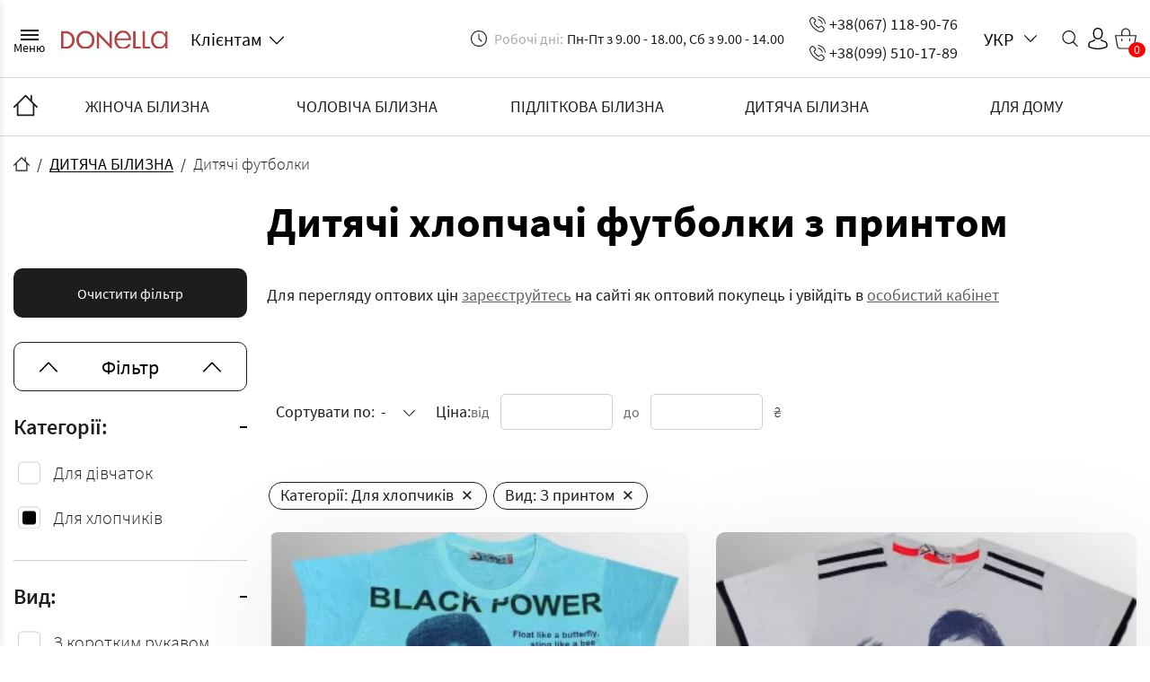

--- FILE ---
content_type: text/html; charset=UTF-8
request_url: https://donella-optom.com.ua/category/detskiye-futbolki/dlya-khlopchykiv-z-pryntom
body_size: 10190
content:
<!DOCTYPE html>
<html lang="uk">

<head>
    <meta charset="utf-8">
    <!--[if IE]>
    <meta http-equiv="X-UA-Compatible" content="IE = edge"><![endif]-->
    <meta name="viewport" content="width=device-width, initial-scale=1, shrink-to-fit=no">
    <meta name="title" content="Дитячі хлопчачі футболки з принтом - купити за оптимальною ціною в інтернет-магазин нижньої білизни | Донелла-оптом">

    <link rel="dns-prefetch" href="https://www.googletagmanager.com/">
    <link rel="dns-prefetch" href="https://www.google-analytics.com/">
    <meta charset="utf-8">
<meta name="viewport" content="width=device-width, initial-scale=1">
<meta name="csrf-token" content="yCmF7G5DpMx5wiJMTKa1SRwJfrv6H3wYetpM34Mn">
<title>Дитячі хлопчачі футболки з принтом - купити за оптимальною ціною в інтернет-магазин нижньої білизни | Донелла-оптом</title>
<meta name="description" content="Футболки для хлопчиків з принтом &amp;#128717; Швидка доставка по всій Україні &amp;#128667; Поставити запитання: (099) 510-17-89 ☑️ Інтернет-магазин спідньої білизни - Донелла-оптом">
<link rel="canonical" href="https://donella-optom.com.ua/category/detskiye-futbolki/dlya-khlopchykiv-z-pryntom">
<meta name="robots" content="index,follow">
    <!-- Favicon-->
    <link rel="apple-touch-icon" sizes="180x180" href="https://donella-optom.com.ua/static/favicon/apple-touch-icon.png">
    <link rel="icon" type="image/png" sizes="32x32" href="https://donella-optom.com.ua/static/favicon/favicon-32x32.png">
    <link rel="icon" type="image/png" sizes="16x16" href="https://donella-optom.com.ua/static/favicon/favicon-16x16.png">
    <meta name="theme-color" content="#ffffff">
    <!-- CSS-->
    <link rel="stylesheet" type="text/css" href="https://donella-optom.com.ua/static/css/libs.min.css">
    <link rel="stylesheet" type="text/css" href="https://donella-optom.com.ua/static/css/main.min.css?id=1cd4340e243c47baa66a">
    <link rel="stylesheet" href="https://donella-optom.com.ua/css/jquery.fancybox.min.css">

    <meta name="it-rating" content="it-rat-fa9ef9f8c2095cc94c5d33de60ee9bb3">

    <link rel="preload" href="https://donella-optom.com.ua/static/fonts/SourceSansPro-LightItalic.woff2" as="font"
        type="font/woff2" crossorigin="anonymous">
    <link rel="preload" href="https://donella-optom.com.ua/static/fonts/SourceSansPro-ExtraLight.woff2" as="font"
        type="font/woff2" crossorigin="anonymous">
    <link rel="preload" href="https://donella-optom.com.ua/static/fonts/SourceSansPro-SemiBold.woff2" as="font"
        type="font/woff2" crossorigin="anonymous">
    <link rel="preload" href="https://donella-optom.com.ua/static/fonts/SourceSansPro-Bold.woff2" as="font" type="font/woff2"
        crossorigin="anonymous">
    <link rel="preload" href="https://donella-optom.com.ua/static/fonts/SourceSansPro-Regular.woff2" as="font"
        type="font/woff2" crossorigin="anonymous">
    <link rel="preload" href="https://donella-optom.com.ua/static/fonts/SourceSansPro-Black.woff2" as="font" type="font/woff2"
        crossorigin="anonymous">
    <link rel="preload" href="https://donella-optom.com.ua/static/fonts/SourceSansPro-Italic.woff2" as="font" type="font/woff2"
        crossorigin="anonymous">
    <link rel="preload" href="https://donella-optom.com.ua/static/fonts/SourceSansPro-ExtraLightItalic.woff2" as="font"
        type="font/woff2" crossorigin="anonymous">
    <link rel="preload" href="https://donella-optom.com.ua/static/fonts/SourceSansPro-Light.woff2" as="font" type="font/woff2"
        crossorigin="anonymous">
    <link rel="preload" href="https://donella-optom.com.ua/static/fonts/SourceSansPro-SemiBoldItalic.woff2" as="font"
        type="font/woff2" crossorigin="anonymous">
    <link rel="preload" href="https://donella-optom.com.ua/static/fonts/SourceSansPro-BlackItalic.woff2" as="font"
        type="font/woff2" crossorigin="anonymous">
    <link rel="preload" href="https://donella-optom.com.ua/static/fonts/SourceSansPro-BoldItalic.woff2" as="font"
        type="font/woff2" crossorigin="anonymous">

            <style>
            .phpdebugbar {
                display: none;
            }
        </style>
    
            <link rel="alternate" href="https://donella-optom.com.ua/ru/category/detskiye-futbolki/dlya-khlopchykiv-z-pryntom"
            hreflang="ru" />
            <link rel="alternate" href="https://donella-optom.com.ua/category/detskiye-futbolki/dlya-khlopchykiv-z-pryntom"
            hreflang="uk" />
        <link rel="alternate" href="https://donella-optom.com.ua/category/detskiye-futbolki/dlya-khlopchykiv-z-pryntom"
        hreflang="x-default" />
    
    <link rel="stylesheet" href="https://cdn.jsdelivr.net/npm/overlayscrollbars@1.13.2/css/OverlayScrollbars.min.css">
    <script src="https://cdn.jsdelivr.net/npm/overlayscrollbars@1.13.2/js/OverlayScrollbars.min.js"></script>


        <!-- - CSS links PROD-->

    <!-- Google Tag Manager -->
    <script>
        (function(w, d, s, l, i) {
            w[l] = w[l] || [];
            w[l].push({
                'gtm.start': new Date().getTime(),
                event: 'gtm.js'
            });
            var f = d.getElementsByTagName(s)[0],
                j = d.createElement(s),
                dl = l != 'dataLayer' ? '&l=' + l : '';
            j.async = true;
            j.src =
                'https://www.googletagmanager.com/gtm.js?id=' + i + dl;
            f.parentNode.insertBefore(j, f);
        })(window, document, 'script', 'dataLayer', 'GTM-TSKM7ZJ');
    </script>

    <script type="application/ld+json">
        {
            "@context": "http://schema.org",
            "@type": "Organization",
            "name": "Інтернет-магазин білизни 🛍 Donella-optom",
            "url": "https://donella-optom.com.ua/",
            "logo": "https://donella-optom.com.ua/static/img/general/logo.png"
        }
    </script>

        <script type="application/ld+json">
    {
        "@context":"http://schema.org",
        "@type":"ItemList",
        "url": "https://donella-optom.com.ua/category/detskiye-futbolki",
        "numberOfItems": "9",
        "itemListElement": [
                            {
                    "@type":"Product",
                    "position": 1,
                    "url": "https://donella-optom.com.ua/product/detskaya-futbolka-cegisa-28845",
                    "image": "https://donella-optom.com.ua/storage/static/img/products/i4irSghjvk9VwV1bHrhVXwc5rjSBDuBJ2rcZdspa.png",
                    "name": "Дитяча футболка Cegisa",
                    "description": "",
                    "offers": {
                            "@type": "Offer", 
                            "url": "https://donella-optom.com.ua/product/detskaya-futbolka-cegisa-28845",
                            "priceCurrency": "UAH",
                            "price": "113",
                            "availability": "https://schema.org/InStock"
                    }
                }
                ,                            {
                    "@type":"Product",
                    "position": 2,
                    "url": "https://donella-optom.com.ua/product/detskaya-futbolka-cegisa-28843",
                    "image": "https://donella-optom.com.ua/storage/static/img/products/C0TYowjIkaEa1FF83nqXP6CKXwtCkh74gsbfZm3z.png",
                    "name": "Дитяча футболка Cegisa",
                    "description": "",
                    "offers": {
                            "@type": "Offer", 
                            "url": "https://donella-optom.com.ua/product/detskaya-futbolka-cegisa-28843",
                            "priceCurrency": "UAH",
                            "price": "113",
                            "availability": "https://schema.org/InStock"
                    }
                }
                                    ]
    }
 </script>

    <script type="application/ld+json">
    {
        "@context": "http://schema.org",
        "@type": "ProductCollection",
        "name": "Дитячі футболки",
        "image": "https://donella-optom.com.ua/storage/static/img/categories/gMQZEXM1WsVccuf0w2V0xeAdKd0Qxdd1XTwKZrOk.png",
        "url": "https://donella-optom.com.ua/category/detskiye-futbolki",
        "collectionSize": "9",
        "author": {
            "@type": "OnlineBusiness",
            "name": "Donella-optom"
        },
        "description": "Футболки дитячі &amp;#10024; Швидка доставка по всій Україні &amp;#128205; Поставити запитання: (067) 118-90-76 ☑️ Інтернет-магазин нижньої білизни - Донелла-оптом"
    }
</script>

    <!-- End Google Tag Manager -->

    <!-- IE Support-->
    <!--[if lt IE 9]>
    <script src="https://cdnjs.cloudflare.com/ajax/libs/html5shiv/3.7.2/html5shiv.min.js"></script><![endif]-->
</head>

<body class="index-page">
    <!-- Google Tag Manager (noscript) -->
    <noscript>
        <iframe src="https://www.googletagmanager.com/ns.html?id=GTM-TSKM7ZJ" height="0" width="0"
            style="display:none;visibility:hidden"></iframe>
    </noscript>
    <!-- End Google Tag Manager (noscript) -->
    <div class="wrapper">
        <div class="header__content-wrap">
            <header class="header--wrap">
    <div class="header-side-menu">
    <div class="header-side-menu__head">
        <button class="header-side-menu__button" title="Меню">
            <svg class="icon icon-burger-close ">
                <use xlink:href="https://donella-optom.com.ua/static/img/svg-sprites/symbol/sprite.svg#burger-close"></use>
            </svg>
        </button>
        <a class="header-side-menu__logo" href="#" title="Головна">
            <a href="https://donella-optom.com.ua" class="logotype" >            <img class="logotype__img" src="https://donella-optom.com.ua/static/img/general/logo.png" alt="logo" />
            </a>        </a>
    </div>
    <div class="header-side-menu__body">
        <ul class="header-side-menu__nav-main">
                            <li class="header-side-menu__nav-item">
                    <button class="subcategory-trigger header-side-menu__nav-link"
                        type="button">ЖІНОЧА БІЛИЗНА</button>
                    <div class="side-menu-subcategories">
                        <div class="side-menu-subcategories__header">
                            <button class="subcategory-back-button">
                                <svg class="icon icon-down-arrow ">
                                    <use
                                        xlink:href="https://donella-optom.com.ua/static/img/svg-sprites/symbol/sprite.svg#down-arrow">
                                    </use>
                                </svg>НАЗАД ДО МЕНЮ
                            </button>
                        </div>
                        <div class="side-menu-subcategories__body">
                            <ul class="side-menu-subcategories-list">
                                <li>
                                    ЖІНОЧА БІЛИЗНА
                                </li>
                                                                <li>
                                    <a href="https://donella-optom.com.ua/category/trusy-zhenskiye" class="" >                                    Жіночі труси
                                    </a>                                </li>
                                                                <li>
                                    <a href="https://donella-optom.com.ua/category/mayki-zhenskiye" class="" >                                    Майки жіночі
                                    </a>                                </li>
                                                                <li>
                                    <a href="https://donella-optom.com.ua/category/futbolki-zhenskiye" class="" >                                    Футболки жіночі
                                    </a>                                </li>
                                                                <li>
                                    <a href="https://donella-optom.com.ua/category/zhenskiye-pizhamy" class="" >                                    Жіночі піжами
                                    </a>                                </li>
                                                                <li>
                                    <a href="https://donella-optom.com.ua/category/nochnyye-rubashki" class="" >                                    Нічні сорочки
                                    </a>                                </li>
                                                                <li>
                                    <a href="https://donella-optom.com.ua/category/zhenskiye-khalaty" class="" >                                    Халати
                                    </a>                                </li>
                                                                <li>
                                    <a href="https://donella-optom.com.ua/category/kolgotki-zhenskiye" class="" >                                    Жіночі колготки
                                    </a>                                </li>
                                                                <li>
                                    <a href="https://donella-optom.com.ua/category/chulki" class="" >                                    Панчохи
                                    </a>                                </li>
                                                                <li>
                                    <a href="https://donella-optom.com.ua/category/legginsy" class="" >                                    Легінси
                                    </a>                                </li>
                                                                <li>
                                    <a href="https://donella-optom.com.ua/category/zhenskiye-noski" class="" >                                    Шкарпетки жіночі
                                    </a>                                </li>
                                                                <li>
                                    <a href="https://donella-optom.com.ua/category/bodi-kombidress" class="" >                                    Боді, Комбідресс
                                    </a>                                </li>
                                                                <li>
                                    <a href="https://donella-optom.com.ua/category/dlya-fitnesa" class="" >                                    Для фітнесу
                                    </a>                                </li>
                                                                <li>
                                    <a href="https://donella-optom.com.ua/category/dlya-kormleniya" class="" >                                    Для годування
                                    </a>                                </li>
                                                                <li>
                                    <a href="https://donella-optom.com.ua/category/byustgaltery-i-komplekty" class="" >                                    Бюстгальтери і комплекти
                                    </a>                                </li>
                                                                <li>
                                    <a href="https://donella-optom.com.ua/category/termobelye" class="" >                                    ТермоБілизна
                                    </a>                                </li>
                                                                <li>
                                    <a href="https://donella-optom.com.ua/category/bambukovoye-belye" class="" >                                    Бамбукова білизна
                                    </a>                                </li>
                                                                <li>
                                    <a href="https://donella-optom.com.ua/category/besshovnoye-belye" class="" >                                    Безшовна білизна
                                    </a>                                </li>
                                                                <li>
                                    <a href="https://donella-optom.com.ua/category/korrektiruyushcheye-belye" class="" >                                    Корегуюча білизна
                                    </a>                                </li>
                                                            </ul>
                        </div>
                    </div>
                </li>
                            <li class="header-side-menu__nav-item">
                    <button class="subcategory-trigger header-side-menu__nav-link"
                        type="button">ЧОЛОВІЧА БІЛИЗНА</button>
                    <div class="side-menu-subcategories">
                        <div class="side-menu-subcategories__header">
                            <button class="subcategory-back-button">
                                <svg class="icon icon-down-arrow ">
                                    <use
                                        xlink:href="https://donella-optom.com.ua/static/img/svg-sprites/symbol/sprite.svg#down-arrow">
                                    </use>
                                </svg>НАЗАД ДО МЕНЮ
                            </button>
                        </div>
                        <div class="side-menu-subcategories__body">
                            <ul class="side-menu-subcategories-list">
                                <li>
                                    ЧОЛОВІЧА БІЛИЗНА
                                </li>
                                                                <li>
                                    <a href="https://donella-optom.com.ua/category/muzhskiye-trusy" class="" >                                    Труси чоловічі
                                    </a>                                </li>
                                                                <li>
                                    <a href="https://donella-optom.com.ua/category/mayki-muzhskiye" class="" >                                    Майки чоловічі
                                    </a>                                </li>
                                                                <li>
                                    <a href="https://donella-optom.com.ua/category/muzhskiye-futbolki" class="" >                                    Футболки чоловічі
                                    </a>                                </li>
                                                                <li>
                                    <a href="https://donella-optom.com.ua/category/futbolki-na-kazhdyy-den" class="" >                                    Футболки на кожний день
                                    </a>                                </li>
                                                                <li>
                                    <a href="https://donella-optom.com.ua/category/muzhskie-sportivnye-shtany" class="" >                                    Чоловічі спортивні штани
                                    </a>                                </li>
                                                                <li>
                                    <a href="https://donella-optom.com.ua/category/muzhskiye-noski" class="" >                                    Чоловічі шкарпетки 
                                    </a>                                </li>
                                                                <li>
                                    <a href="https://donella-optom.com.ua/category/podshtanniki-muzhskie" class="" >                                    Підштанники чоловічі
                                    </a>                                </li>
                                                                <li>
                                    <a href="https://donella-optom.com.ua/category/termobelye-1" class="" >                                    Термобілизна
                                    </a>                                </li>
                                                                <li>
                                    <a href="https://donella-optom.com.ua/category/sportivnye-kostyumy" class="" >                                    Спортивні костюми
                                    </a>                                </li>
                                                                <li>
                                    <a href="https://donella-optom.com.ua/category/muzhskie-kofty" class="" >                                    Чоловічі кофти
                                    </a>                                </li>
                                                            </ul>
                        </div>
                    </div>
                </li>
                            <li class="header-side-menu__nav-item">
                    <button class="subcategory-trigger header-side-menu__nav-link"
                        type="button">ПІДЛІТКОВА БІЛИЗНА</button>
                    <div class="side-menu-subcategories">
                        <div class="side-menu-subcategories__header">
                            <button class="subcategory-back-button">
                                <svg class="icon icon-down-arrow ">
                                    <use
                                        xlink:href="https://donella-optom.com.ua/static/img/svg-sprites/symbol/sprite.svg#down-arrow">
                                    </use>
                                </svg>НАЗАД ДО МЕНЮ
                            </button>
                        </div>
                        <div class="side-menu-subcategories__body">
                            <ul class="side-menu-subcategories-list">
                                <li>
                                    ПІДЛІТКОВА БІЛИЗНА
                                </li>
                                                                <li>
                                    <a href="https://donella-optom.com.ua/category/podrostkovyye-trusy" class="" >                                    Підліткові труси
                                    </a>                                </li>
                                                                <li>
                                    <a href="https://donella-optom.com.ua/category/podrostkovyye-mayki" class="" >                                    Підліткові майки
                                    </a>                                </li>
                                                                <li>
                                    <a href="https://donella-optom.com.ua/category/topy-lifchiki" class="" >                                    Топи, Ліфчики
                                    </a>                                </li>
                                                                <li>
                                    <a href="https://donella-optom.com.ua/category/podrostkovyye-pizhamy" class="" >                                    Підліткові піжами
                                    </a>                                </li>
                                                            </ul>
                        </div>
                    </div>
                </li>
                            <li class="header-side-menu__nav-item">
                    <button class="subcategory-trigger header-side-menu__nav-link"
                        type="button">ДИТЯЧА БІЛИЗНА</button>
                    <div class="side-menu-subcategories">
                        <div class="side-menu-subcategories__header">
                            <button class="subcategory-back-button">
                                <svg class="icon icon-down-arrow ">
                                    <use
                                        xlink:href="https://donella-optom.com.ua/static/img/svg-sprites/symbol/sprite.svg#down-arrow">
                                    </use>
                                </svg>НАЗАД ДО МЕНЮ
                            </button>
                        </div>
                        <div class="side-menu-subcategories__body">
                            <ul class="side-menu-subcategories-list">
                                <li>
                                    ДИТЯЧА БІЛИЗНА
                                </li>
                                                                <li>
                                    <a href="https://donella-optom.com.ua/category/detskiye-trusy" class="" >                                    Дитячі трусики
                                    </a>                                </li>
                                                                <li>
                                    <a href="https://donella-optom.com.ua/category/detskiye-mayki" class="" >                                    Дитячі майки
                                    </a>                                </li>
                                                                <li>
                                    <a href="https://donella-optom.com.ua/category/detskiye-futbolki" class="" >                                    Дитячі футболки
                                    </a>                                </li>
                                                                <li>
                                    <a href="https://donella-optom.com.ua/category/topy-i-lifchiki-dlya-devochek" class="" >                                    Топи і ліфчики для дівчаток
                                    </a>                                </li>
                                                                <li>
                                    <a href="https://donella-optom.com.ua/category/detskiye-pizhamy" class="" >                                    Дитячі піжами
                                    </a>                                </li>
                                                                <li>
                                    <a href="https://donella-optom.com.ua/category/detskiye-kolgotki" class="" >                                    Дитячі колготки
                                    </a>                                </li>
                                                                <li>
                                    <a href="https://donella-optom.com.ua/category/detskiye-noski" class="" >                                    Дитячі шкарпетки та гольфи
                                    </a>                                </li>
                                                                <li>
                                    <a href="https://donella-optom.com.ua/category/termobelye-detskoye" class="" >                                    Термобілизна дитяча
                                    </a>                                </li>
                                                                <li>
                                    <a href="https://donella-optom.com.ua/category/dlya-novorozhdennykh" class="" >                                    Для немовлят (розпродаж)
                                    </a>                                </li>
                                                            </ul>
                        </div>
                    </div>
                </li>
                            <li class="header-side-menu__nav-item">
                    <button class="subcategory-trigger header-side-menu__nav-link"
                        type="button">ДЛЯ ДОМУ</button>
                    <div class="side-menu-subcategories">
                        <div class="side-menu-subcategories__header">
                            <button class="subcategory-back-button">
                                <svg class="icon icon-down-arrow ">
                                    <use
                                        xlink:href="https://donella-optom.com.ua/static/img/svg-sprites/symbol/sprite.svg#down-arrow">
                                    </use>
                                </svg>НАЗАД ДО МЕНЮ
                            </button>
                        </div>
                        <div class="side-menu-subcategories__body">
                            <ul class="side-menu-subcategories-list">
                                <li>
                                    ДЛЯ ДОМУ
                                </li>
                                                                <li>
                                    <a href="https://donella-optom.com.ua/category/dlya-kuhni" class="" >                                    Для кухні
                                    </a>                                </li>
                                                                <li>
                                    <a href="https://donella-optom.com.ua/category/polotentsa" class="" >                                    Рушники
                                    </a>                                </li>
                                                                <li>
                                    <a href="https://donella-optom.com.ua/category/postelnoye-belye" class="" >                                    Постільна білизна
                                    </a>                                </li>
                                                                <li>
                                    <a href="https://donella-optom.com.ua/category/podushki" class="" >                                    Подушки
                                    </a>                                </li>
                                                                <li>
                                    <a href="https://donella-optom.com.ua/category/namatrasniki-prostyni" class="" >                                    Наматраcники, простирадла
                                    </a>                                </li>
                                                                <li>
                                    <a href="https://donella-optom.com.ua/category/odeyala" class="" >                                    Ковдри
                                    </a>                                </li>
                                                                <li>
                                    <a href="https://donella-optom.com.ua/category/pokryvala" class="" >                                    Покривала
                                    </a>                                </li>
                                                            </ul>
                        </div>
                    </div>
                </li>
                    </ul>
        <ul class="header-side-menu__nav-info">
            <li class="header-side-menu__nav-item--info">
                <a href="https://donella-optom.com.ua/news" class="header-side-menu__nav-link" >                Новини
                </a>            </li>
            <li class="header-side-menu__nav-item--info">
                <a href="https://donella-optom.com.ua/about" class="header-side-menu__nav-link" >                Про нас
                </a>            </li>
            <li class="header-side-menu__nav-item--info">
                <a href="https://donella-optom.com.ua/dropshipping" class="header-side-menu__nav-link" >                Дропшиперам
                </a>            </li>
            <li class="header-side-menu__nav-item--info">
                <a href="https://donella-optom.com.ua/info" class="header-side-menu__nav-link" >                Оптовим покупцям
                </a>            </li>
            <li class="header-side-menu__nav-item--info">
                <a href="https://donella-optom.com.ua/sizes" class="header-side-menu__nav-link" >                Таблиця розмірів
                </a>            </li>
            <li class="header-side-menu__nav-item--info">
                <a href="https://donella-optom.com.ua/contacts" class="header-side-menu__nav-link" >                Контакти
                </a>            </li>
        </ul>
        <div class="header__language" data-type="select">
            <button class="header__language-trigger" data-type="selectTrigger">
                <span class="header__language-current"
                    data-type="selectValue">УКР</span><span
                    class="header__language-arrow">
                    <svg class="icon icon-down-arrow ">
                        <use xlink:href="https://donella-optom.com.ua/static/img/svg-sprites/symbol/sprite.svg#down-arrow">
                        </use>
                    </svg>
                </span>
            </button>
            <ul class="header__language-list" data-type="selectList" data-token="yCmF7G5DpMx5wiJMTKa1SRwJfrv6H3wYetpM34Mn">
                                                            <li>
                            <a
                                href="https://donella-optom.com.ua/ru/category/detskiye-futbolki/dlya-khlopchykiv-z-pryntom">РУС</a>
                            
                        </li>
                                                                                    </ul>
            <div class="header__language-backdrop" data-type="selectBackdrop"></div>
        </div>
    </div>
</div>
<div class="header-side-menu__backdrop"></div>
    <div class="container">
        <div class="header">
            <div class="header__left">
                <button class="header__burger">
                    <span></span>
                    <div class="burger-title">
                        Меню
                    </div>
                </button>
                <div class="header__logo">
                    <a href="https://donella-optom.com.ua" class="logotype" >                    <img class="logotype__img" src="https://donella-optom.com.ua/static/img/general/logo.png" alt="logo" />
                    </a>                </div>
                <!--.__for-clients-->
                <!--  +icon('down-arrow')-->
                <div class="header__for-clients" data-type="select">
                    <button class="header__for-clients-trigger" data-type="selectTrigger"
                        title="Клієнтам">
                        <span class="header__for-clients-current"
                            data-type="selectValue">Клієнтам</span>
                        <span class="header__for-clients-arrow">
                            <svg class="icon icon-down-arrow ">
                                <use xlink:href="https://donella-optom.com.ua/static/img/svg-sprites/symbol/sprite.svg#down-arrow">
                                </use>
                            </svg>
                        </span>
                    </button>
                    <ul class="header__for-clients-list" data-type="selectList">
                        <li>
                            <a href="https://donella-optom.com.ua/login" class="" >                            Вхід
                            </a>                        </li>
                        <li>
                            <a href="https://donella-optom.com.ua/register" class="" >                            Реєстрація
                            </a>                        </li>
                        <li>
                            <a href="https://donella-optom.com.ua/news" class="" >                            Новини
                            </a>                        </li>
                        <li>
                            <a href="https://donella-optom.com.ua/about" class="" >                            Про нас
                            </a>                        </li>
                        <li>
                            <a href="https://donella-optom.com.ua/dropshipping" class="" >                            Дропшиперам
                            </a>                        </li>
                        <li>
                            <a href="https://donella-optom.com.ua/info" class="" >                            Оптовим покупцям
                            </a>                        </li>
                        <li>
                            <a href="https://donella-optom.com.ua/sizes" class="" >                            Таблиця розмірів
                            </a>                        </li>
                        <li>
                            <a href="https://donella-optom.com.ua/contacts" class="" >                            Контакти
                            </a>                        </li>
                    </ul>
                    <div class="header__for-clients-backdrop" data-type="selectBackdrop"></div>
                </div>
            </div>
            <div class="header__right">
                <div class="header__schedule">
                    <div class="header__schedule-item">
                        <svg class="icon icon-clock ">
                            <use xlink:href="https://donella-optom.com.ua/static/img/svg-sprites/symbol/sprite.svg#clock"></use>
                        </svg>
                        <span>Робочі дні:</span>
                        Пн-Пт з 9.00 - 18.00, Сб з 9.00 - 14.00
                    </div>
                </div>
                <div class="header__numbers"><a class="header__number" href="tel:+380671189076">
                        <svg class="icon icon-call ">
                            <use xlink:href="https://donella-optom.com.ua/static/img/svg-sprites/symbol/sprite.svg#call"></use>
                        </svg>+38(067) 118-90-76</a><a class="header__number" href="tel:+380995101789">
                        <svg class="icon icon-call ">
                            <use xlink:href="https://donella-optom.com.ua/static/img/svg-sprites/symbol/sprite.svg#call"></use>
                        </svg>+38(099) 510-17-89</a></div>
                <div class="header__right header__right_items">
                    <div class="header__language" data-type="select">
    <button class="header__language-trigger" data-type="selectTrigger">
        <span class="header__language-current"
            data-type="selectValue">УКР</span><span
            class="header__language-arrow">
            <svg class="icon icon-down-arrow ">
                <use xlink:href="https://donella-optom.com.ua/static/img/svg-sprites/symbol/sprite.svg#down-arrow">
                </use>
            </svg>
        </span>
    </button>
    <ul class="header__language-list" data-type="selectList" data-token="yCmF7G5DpMx5wiJMTKa1SRwJfrv6H3wYetpM34Mn">
                                    <li>
                    <a
                        href="https://donella-optom.com.ua/ru/category/detskiye-futbolki/dlya-khlopchykiv-z-pryntom">РУС</a>
                    
                </li>
                                            </ul>
    <div class="header__language-backdrop" data-type="selectBackdrop"></div>
</div>

                    <div class="header-search-dropbox">
                        <button type="button" class="header-search__trigger" title="Пошук">
                            <svg class="icon icon-search ">
                                <use xlink:href="https://donella-optom.com.ua/static/img/svg-sprites/symbol/sprite.svg#search"></use>
                            </svg>
                        </button>

                        <div class="header-search__dropdown">
                            <div class="header-search__row">
                                <form action="https://donella-optom.com.ua/search" class="header-search-form">
                                    <div class="header-search__inputwrapp">
                                        <input type="text" placeholder="Введіть товар" class="header-search__input"
                                            name="searchfield">
                                        <svg class="icon icon-search ">
                                            <use xlink:href="https://donella-optom.com.ua/static/img/svg-sprites/symbol/sprite.svg#search"></use>
                                        </svg>
                                    </div>
                                    <button type="submit"
                                        class="header-search__submit">Пошук</button>
                                </form>
                            </div>
                        </div>
                    </div>
                    <!--a(href='#').__profile-->
                    <!--  +icon('user')-->
                    <div class="header__profile" data-type="select">
                        <button class="header__profile-trigger" data-type="selectTrigger"
                            title="Профіль">
                            <svg class="icon icon-user ">
                                <use xlink:href="https://donella-optom.com.ua/static/img/svg-sprites/symbol/sprite.svg#user"></use>
                            </svg>
                        </button>
                        <ul class="header__profile-list" data-type="selectList">
                                                            <li>
                                    <a href="https://donella-optom.com.ua/login" class="" >                                    Вхід
                                    </a>                                </li>
                                <li>
                                    <a href="https://donella-optom.com.ua/register" class="" >                                    Реєстрація
                                    </a>                                </li>
                                                    </ul>
                        <div class="header__profile-backdrop" data-type="selectBackdrop"></div>
                    </div>
                    <a href="https://donella-optom.com.ua/cart" class="header__cart" >                    <svg class="icon icon-cart ">
                        <use xlink:href="https://donella-optom.com.ua/static/img/svg-sprites/symbol/sprite.svg#cart"></use>
                    </svg>
                    <span class="cart-bage">0</span>
                    </a>                </div>
            </div>
        </div>
    </div>
</header>
            <div class="nav--wrap">
    <div class="container">
        <a href="https://donella-optom.com.ua" class="" title="Головна">                <svg class="icon icon-home ">
                    <use xlink:href="https://donella-optom.com.ua/static/img/svg-sprites/symbol/sprite.svg#home"></use>
                </svg>
        </a>        <ul class="nav">
                            <li class="nav__item">
                    <a href="https://donella-optom.com.ua/category/zhenskoye-belye" class="nav__link" >                        ЖІНОЧА БІЛИЗНА
                    </a>                    <ul class="nav__dropdown">
                                                    <li class="nav__dropdown-list">
                                <a href="https://donella-optom.com.ua/category/trusy-zhenskiye" class="nav__dropdown-link" >                                    Жіночі труси
                                </a>                            </li>
                                                    <li class="nav__dropdown-list">
                                <a href="https://donella-optom.com.ua/category/mayki-zhenskiye" class="nav__dropdown-link" >                                    Майки жіночі
                                </a>                            </li>
                                                    <li class="nav__dropdown-list">
                                <a href="https://donella-optom.com.ua/category/futbolki-zhenskiye" class="nav__dropdown-link" >                                    Футболки жіночі
                                </a>                            </li>
                                                    <li class="nav__dropdown-list">
                                <a href="https://donella-optom.com.ua/category/zhenskiye-pizhamy" class="nav__dropdown-link" >                                    Жіночі піжами
                                </a>                            </li>
                                                    <li class="nav__dropdown-list">
                                <a href="https://donella-optom.com.ua/category/nochnyye-rubashki" class="nav__dropdown-link" >                                    Нічні сорочки
                                </a>                            </li>
                                                    <li class="nav__dropdown-list">
                                <a href="https://donella-optom.com.ua/category/zhenskiye-khalaty" class="nav__dropdown-link" >                                    Халати
                                </a>                            </li>
                                                    <li class="nav__dropdown-list">
                                <a href="https://donella-optom.com.ua/category/kolgotki-zhenskiye" class="nav__dropdown-link" >                                    Жіночі колготки
                                </a>                            </li>
                                                    <li class="nav__dropdown-list">
                                <a href="https://donella-optom.com.ua/category/chulki" class="nav__dropdown-link" >                                    Панчохи
                                </a>                            </li>
                                                    <li class="nav__dropdown-list">
                                <a href="https://donella-optom.com.ua/category/legginsy" class="nav__dropdown-link" >                                    Легінси
                                </a>                            </li>
                                                    <li class="nav__dropdown-list">
                                <a href="https://donella-optom.com.ua/category/zhenskiye-noski" class="nav__dropdown-link" >                                    Шкарпетки жіночі
                                </a>                            </li>
                                                    <li class="nav__dropdown-list">
                                <a href="https://donella-optom.com.ua/category/bodi-kombidress" class="nav__dropdown-link" >                                    Боді, Комбідресс
                                </a>                            </li>
                                                    <li class="nav__dropdown-list">
                                <a href="https://donella-optom.com.ua/category/dlya-fitnesa" class="nav__dropdown-link" >                                    Для фітнесу
                                </a>                            </li>
                                                    <li class="nav__dropdown-list">
                                <a href="https://donella-optom.com.ua/category/dlya-kormleniya" class="nav__dropdown-link" >                                    Для годування
                                </a>                            </li>
                                                    <li class="nav__dropdown-list">
                                <a href="https://donella-optom.com.ua/category/byustgaltery-i-komplekty" class="nav__dropdown-link" >                                    Бюстгальтери і комплекти
                                </a>                            </li>
                                                    <li class="nav__dropdown-list">
                                <a href="https://donella-optom.com.ua/category/termobelye" class="nav__dropdown-link" >                                    ТермоБілизна
                                </a>                            </li>
                                                    <li class="nav__dropdown-list">
                                <a href="https://donella-optom.com.ua/category/bambukovoye-belye" class="nav__dropdown-link" >                                    Бамбукова білизна
                                </a>                            </li>
                                                    <li class="nav__dropdown-list">
                                <a href="https://donella-optom.com.ua/category/besshovnoye-belye" class="nav__dropdown-link" >                                    Безшовна білизна
                                </a>                            </li>
                                                    <li class="nav__dropdown-list">
                                <a href="https://donella-optom.com.ua/category/korrektiruyushcheye-belye" class="nav__dropdown-link" >                                    Корегуюча білизна
                                </a>                            </li>
                                            </ul>
                </li>
                            <li class="nav__item">
                    <a href="https://donella-optom.com.ua/category/muzhskoye-belye" class="nav__link" >                        ЧОЛОВІЧА БІЛИЗНА
                    </a>                    <ul class="nav__dropdown">
                                                    <li class="nav__dropdown-list">
                                <a href="https://donella-optom.com.ua/category/muzhskiye-trusy" class="nav__dropdown-link" >                                    Труси чоловічі
                                </a>                            </li>
                                                    <li class="nav__dropdown-list">
                                <a href="https://donella-optom.com.ua/category/mayki-muzhskiye" class="nav__dropdown-link" >                                    Майки чоловічі
                                </a>                            </li>
                                                    <li class="nav__dropdown-list">
                                <a href="https://donella-optom.com.ua/category/muzhskiye-futbolki" class="nav__dropdown-link" >                                    Футболки чоловічі
                                </a>                            </li>
                                                    <li class="nav__dropdown-list">
                                <a href="https://donella-optom.com.ua/category/futbolki-na-kazhdyy-den" class="nav__dropdown-link" >                                    Футболки на кожний день
                                </a>                            </li>
                                                    <li class="nav__dropdown-list">
                                <a href="https://donella-optom.com.ua/category/muzhskie-sportivnye-shtany" class="nav__dropdown-link" >                                    Чоловічі спортивні штани
                                </a>                            </li>
                                                    <li class="nav__dropdown-list">
                                <a href="https://donella-optom.com.ua/category/muzhskiye-noski" class="nav__dropdown-link" >                                    Чоловічі шкарпетки 
                                </a>                            </li>
                                                    <li class="nav__dropdown-list">
                                <a href="https://donella-optom.com.ua/category/podshtanniki-muzhskie" class="nav__dropdown-link" >                                    Підштанники чоловічі
                                </a>                            </li>
                                                    <li class="nav__dropdown-list">
                                <a href="https://donella-optom.com.ua/category/termobelye-1" class="nav__dropdown-link" >                                    Термобілизна
                                </a>                            </li>
                                                    <li class="nav__dropdown-list">
                                <a href="https://donella-optom.com.ua/category/sportivnye-kostyumy" class="nav__dropdown-link" >                                    Спортивні костюми
                                </a>                            </li>
                                                    <li class="nav__dropdown-list">
                                <a href="https://donella-optom.com.ua/category/muzhskie-kofty" class="nav__dropdown-link" >                                    Чоловічі кофти
                                </a>                            </li>
                                            </ul>
                </li>
                            <li class="nav__item">
                    <a href="https://donella-optom.com.ua/category/podrostkovoye-belye" class="nav__link" >                        ПІДЛІТКОВА БІЛИЗНА
                    </a>                    <ul class="nav__dropdown">
                                                    <li class="nav__dropdown-list">
                                <a href="https://donella-optom.com.ua/category/podrostkovyye-trusy" class="nav__dropdown-link" >                                    Підліткові труси
                                </a>                            </li>
                                                    <li class="nav__dropdown-list">
                                <a href="https://donella-optom.com.ua/category/podrostkovyye-mayki" class="nav__dropdown-link" >                                    Підліткові майки
                                </a>                            </li>
                                                    <li class="nav__dropdown-list">
                                <a href="https://donella-optom.com.ua/category/topy-lifchiki" class="nav__dropdown-link" >                                    Топи, Ліфчики
                                </a>                            </li>
                                                    <li class="nav__dropdown-list">
                                <a href="https://donella-optom.com.ua/category/podrostkovyye-pizhamy" class="nav__dropdown-link" >                                    Підліткові піжами
                                </a>                            </li>
                                            </ul>
                </li>
                            <li class="nav__item">
                    <a href="https://donella-optom.com.ua/category/detskoye-belye" class="nav__link" >                        ДИТЯЧА БІЛИЗНА
                    </a>                    <ul class="nav__dropdown">
                                                    <li class="nav__dropdown-list">
                                <a href="https://donella-optom.com.ua/category/detskiye-trusy" class="nav__dropdown-link" >                                    Дитячі трусики
                                </a>                            </li>
                                                    <li class="nav__dropdown-list">
                                <a href="https://donella-optom.com.ua/category/detskiye-mayki" class="nav__dropdown-link" >                                    Дитячі майки
                                </a>                            </li>
                                                    <li class="nav__dropdown-list">
                                <a href="https://donella-optom.com.ua/category/detskiye-futbolki" class="nav__dropdown-link" >                                    Дитячі футболки
                                </a>                            </li>
                                                    <li class="nav__dropdown-list">
                                <a href="https://donella-optom.com.ua/category/topy-i-lifchiki-dlya-devochek" class="nav__dropdown-link" >                                    Топи і ліфчики для дівчаток
                                </a>                            </li>
                                                    <li class="nav__dropdown-list">
                                <a href="https://donella-optom.com.ua/category/detskiye-pizhamy" class="nav__dropdown-link" >                                    Дитячі піжами
                                </a>                            </li>
                                                    <li class="nav__dropdown-list">
                                <a href="https://donella-optom.com.ua/category/detskiye-kolgotki" class="nav__dropdown-link" >                                    Дитячі колготки
                                </a>                            </li>
                                                    <li class="nav__dropdown-list">
                                <a href="https://donella-optom.com.ua/category/detskiye-noski" class="nav__dropdown-link" >                                    Дитячі шкарпетки та гольфи
                                </a>                            </li>
                                                    <li class="nav__dropdown-list">
                                <a href="https://donella-optom.com.ua/category/termobelye-detskoye" class="nav__dropdown-link" >                                    Термобілизна дитяча
                                </a>                            </li>
                                                    <li class="nav__dropdown-list">
                                <a href="https://donella-optom.com.ua/category/dlya-novorozhdennykh" class="nav__dropdown-link" >                                    Для немовлят (розпродаж)
                                </a>                            </li>
                                            </ul>
                </li>
                            <li class="nav__item">
                    <a href="https://donella-optom.com.ua/category/dlya-doma" class="nav__link" >                        ДЛЯ ДОМУ
                    </a>                    <ul class="nav__dropdown">
                                                    <li class="nav__dropdown-list">
                                <a href="https://donella-optom.com.ua/category/dlya-kuhni" class="nav__dropdown-link" >                                    Для кухні
                                </a>                            </li>
                                                    <li class="nav__dropdown-list">
                                <a href="https://donella-optom.com.ua/category/polotentsa" class="nav__dropdown-link" >                                    Рушники
                                </a>                            </li>
                                                    <li class="nav__dropdown-list">
                                <a href="https://donella-optom.com.ua/category/postelnoye-belye" class="nav__dropdown-link" >                                    Постільна білизна
                                </a>                            </li>
                                                    <li class="nav__dropdown-list">
                                <a href="https://donella-optom.com.ua/category/podushki" class="nav__dropdown-link" >                                    Подушки
                                </a>                            </li>
                                                    <li class="nav__dropdown-list">
                                <a href="https://donella-optom.com.ua/category/namatrasniki-prostyni" class="nav__dropdown-link" >                                    Наматраcники, простирадла
                                </a>                            </li>
                                                    <li class="nav__dropdown-list">
                                <a href="https://donella-optom.com.ua/category/odeyala" class="nav__dropdown-link" >                                    Ковдри
                                </a>                            </li>
                                                    <li class="nav__dropdown-list">
                                <a href="https://donella-optom.com.ua/category/pokryvala" class="nav__dropdown-link" >                                    Покривала
                                </a>                            </li>
                                            </ul>
                </li>
                    </ul>
    </div>
</div>
        </div>
        <div class="content">
                <div class="collection--wrap">
        <div class="container">
            <div class="collection">
                <div class="collection__breadcrambs">
                    <div class="breadcrumbs">
    <ul class="breadcrumbs__list">
        <li class="breadcrumbs__list-item breadcrumbs__list-item--home">
            <a href="https://donella-optom.com.ua" title="front.home">
                <svg class="icon icon-home">
                    <use xlink:href="https://donella-optom.com.ua/static/img/svg-sprites/symbol/sprite.svg#home"></use>
                </svg>
            </a>
        </li>
                                    <li class="breadcrumbs__list-item"><a href="https://donella-optom.com.ua/category/detskoye-belye">ДИТЯЧА БІЛИЗНА</a></li>
                                                <li class="breadcrumbs__list-item is-active"><span>Дитячі футболки</span></li>
                        </ul>
</div>
                </div>
                <h1 class="collection__title page-title">
                    Дитячі хлопчачі футболки з принтом

                    
                                    </h1>
                                    <div class="collection__title footer__text">
                        Для перегляду оптових цін <a href="https://donella-optom.com.ua/login" class="footer__link">зареєструйтесь</a> на сайті як оптовий покупець і увійдіть в <a href="https://donella-optom.com.ua/login" class="footer__link">особистий кабінет</a>
                    </div>
                                <div class="collection__content">
                    <form class="filters" action="https://donella-optom.com.ua/category/detskiye-futbolki">
                        <a class="btn collection__title-cleare-btn"
                            data-url="https://donella-optom.com.ua/category/detskiye-futbolki" href="#"
                            >Очистити фільтр</a>
                        <button class="filters__trigger" type="button" data-type="filtersTrigger" name="filter-btn">
                            <svg class="icon icon-down-arrow ">
                                <use xlink:href="https://donella-optom.com.ua/static/img/svg-sprites/symbol/sprite.svg#down-arrow"></use>
                            </svg>
                            Фільтр
                            <svg class="icon icon-down-arrow ">
                                <use xlink:href="https://donella-optom.com.ua/static/img/svg-sprites/symbol/sprite.svg#down-arrow"></use>
                            </svg>
                        </button>
                        <div class="filters__list custom-scroll" data-type="filterList">
    <div class="filters__categories filters-block is-open" style="order: -100"  hidden >
        <div class="filters-block__head">
            <div class="filters-block__title">Категорії</div>
            <div class="filters-block__icon"></div>
        </div>
        <div class="filters-block__body">
            <div class="filters-item">
        <div class=" ">
            <a href="https://donella-optom.com.ua/category/zhenskoye-belye" class="" >                ЖІНОЧА БІЛИЗНА
            </a>        </div>
            </div>
    <div class="filters-item">
        <div class=" ">
            <a href="https://donella-optom.com.ua/category/muzhskoye-belye" class="" >                ЧОЛОВІЧА БІЛИЗНА
            </a>        </div>
            </div>
    <div class="filters-item">
        <div class=" ">
            <a href="https://donella-optom.com.ua/category/podrostkovoye-belye" class="" >                ПІДЛІТКОВА БІЛИЗНА
            </a>        </div>
            </div>
    <div class="filters-item">
        <div class="  is-open ">
            <a href="https://donella-optom.com.ua/category/detskoye-belye" class="" style="text-decoration: underline;">                ДИТЯЧА БІЛИЗНА
            </a>        </div>
                                                                                                                <ul class="filters-item__list" style="display: block ;box-sizing: border-box;">
                        <li>
                            <div class="filters-item">
        <div class="  is-open ">
            <a href="https://donella-optom.com.ua/category/detskiye-futbolki" class="" style="text-decoration: underline;">                Дитячі футболки
            </a>        </div>
                                </div>
                        </li>
                    </ul>
                                                                                                                                                                                                                </div>
    <div class="filters-item">
        <div class=" ">
            <a href="https://donella-optom.com.ua/category/dlya-doma" class="" >                ДЛЯ ДОМУ
            </a>        </div>
            </div>
        </div>
    </div>    
    <div class="filters-placeholder" style="width: 100%; display:flex">
        <img src="https://donella-optom.com.ua/static/img/preloader.gif" alt="peloader" style="margin: 0 auto">
    </div>
    <div id="filters-list" data-url="https://donella-optom.com.ua/detskiye-futbolki/filters" data-filters="kat-is-in-33-and-vud-is-in-105">
                    <input type="hidden" name="kat[]" value="33" data-code="filter-kat-33" class="hidden-filter">
                    <input type="hidden" name="vud[]" value="105" data-code="filter-vud-105" class="hidden-filter">
            </div>
</div>
                    </form>

                    <div class="categories subcategories-block"  style="height:0px; overflow:hidden" >
    <div class="categories__current">
        <picture class="categories__image">
                            <source class="categories__img" srcset="https://donella-optom.com.ua/storage/static/img/categories/gMQZEXM1WsVccuf0w2V0xeAdKd0Qxdd1XTwKZrOk.png.webp" type="image/webp" />
                <img class="categories__img"src="https://donella-optom.com.ua/storage/static/img/categories/gMQZEXM1WsVccuf0w2V0xeAdKd0Qxdd1XTwKZrOk.png" alt="Дитячі футболки"  />
                    </picture>
    </div>
    <div class="categories__other">
        <div class="categories__slider-container swiper-container" id="categoriesSlider">
            <div class="categories__slider-wrapper swiper-wrapper">
                            </div>
            <div class="categories__button-prev swiper-button-prev">
                <svg class="icon icon-arrow-left ">
                    <use xlink:href="https://donella-optom.com.ua/static/img/svg-sprites/symbol/sprite.svg#arrow-left"></use>
                </svg>
            </div>
            <div class="categories__button-next swiper-button-next">
                <svg class="icon icon-arrow-right ">
                    <use xlink:href="https://donella-optom.com.ua/static/img/svg-sprites/symbol/sprite.svg#arrow-right"></use>
                </svg>
            </div>
        </div>
    </div>
</div>
                    <div class="products" id="catalog-products">
    <div class="products__sort">
        <div class="products__sort-row">
            <div class="products__sort-col">
                <div class="products__sort-wrap">
                    <span class="products__sort-name">Сортувати по:</span>
                    <div class="products__sort-select" data-type="select">
                        <button class="products__sort-button" data-type="selectTrigger">
                            <span class="products__sort-value" data-type="selectValue">
                                -
                            </span>
                            <span class="products__sort-icon">
                                <svg class="icon icon-down-arrow ">
                                    <use xlink:href="https://donella-optom.com.ua/static/img/svg-sprites/symbol/sprite.svg#down-arrow"></use>
                                </svg>
                            </span>
                        </button>
                        <ul class="products__sort-list" data-type="selectList">
                                                            <li>
                                    <button class="sort-item" data-type="selectItem" data-value="">-</button>
                                </li>
                                                            <li>
                                    <button class="sort-item" data-type="selectItem" data-value="date_desc">Новинки</button>
                                </li>
                                                            <li>
                                    <button class="sort-item" data-type="selectItem" data-value="price_asc">Ціні (0-9)</button>
                                </li>
                                                            <li>
                                    <button class="sort-item" data-type="selectItem" data-value="price_desc">Ціні (9-0)</button>
                                </li>
                                                            <li>
                                    <button class="sort-item" data-type="selectItem" data-value="title_asc">Назві (А-Я)</button>
                                </li>
                                                            <li>
                                    <button class="sort-item" data-type="selectItem" data-value="title_desc">Назві (Я-А)</button>
                                </li>
                                                    </ul>
                        <input type="hidden" name="sort" value="" form="filters" class="filter-input">
                    </div>
                </div>
            </div>
            <div class="products__sort-col">
                <div class="filters__price products__filter-price">
                    <button class="filters-block__head" type="button" name="filter-btn">
                        <span class="filters-block__title">Ціна:</span>
                    </button>
                    <div class="filters-block__body ">
                        <div class="filters-block__price-form">
                            <label for="price-from-filter">від</label><input id="price-from-filter" class="input_mini filter-input price-from-input" name="price_from" value="" type="number" min="0" form="filters">
                            <label for="price-to-filter">до</label><input id="price-to-filter" class="input_mini filter-input price-to-input" name="price_to" value="" type="number" min="0" form="filters"><span>₴</span>
                        </div>
                    </div>
                </div>
            </div>
        </div>
    </div>
            <div class="selected-filters">
                            <div class="filter-item">
                    Категорії: Для хлопчиків
                    <span class="remove-filter" data-filter="kat" data-value="33" data-code="filter-kat-33">
                        <svg class="icon icon-close-btn ">
                            <use xlink:href="https://donella-optom.com.ua/static/img/svg-sprites/symbol/sprite.svg#close-btn">
                            </use>
                        </svg>
                    </span>
                </div>
                            <div class="filter-item">
                    Вид: З принтом
                    <span class="remove-filter" data-filter="vud" data-value="105" data-code="filter-vud-105">
                        <svg class="icon icon-close-btn ">
                            <use xlink:href="https://donella-optom.com.ua/static/img/svg-sprites/symbol/sprite.svg#close-btn">
                            </use>
                        </svg>
                    </span>
                </div>
                    </div>
        <div class="products__items">
                                    <div class="products__item">
    <div class="product-card" data-type="productCard" data-product-id="28845">
        <div class="product-card__inner">
            <div class="product-card__front-side">
                <div class="product-card__preview">
                    <a href="https://donella-optom.com.ua/product/detskaya-futbolka-cegisa-28845" class="" >                        <picture class="product-card__image">
                                                            <source class="product-card__img" srcset="https://donella-optom.com.ua/storage/static/img/thumbs/products/i4irSghjvk9VwV1bHrhVXwc5rjSBDuBJ2rcZdspa.png.webp" type="image/webp" />
                                <img class="product-card__img"src="https://donella-optom.com.ua/storage/static/img/thumbs/products/i4irSghjvk9VwV1bHrhVXwc5rjSBDuBJ2rcZdspa.png" alt="Дитяча футболка Cegisa 8291"  />
                                                    </picture>
                    </a>                                    </div>
                <div class="product-card__info">
                    <div class="product-card__colors"> 
                                            </div>
                    <a href="https://donella-optom.com.ua/product/detskaya-futbolka-cegisa-28845" class="product-card__title" >                        Дитяча футболка Cegisa
                    </a>                    <div class="product-card__description">
                        Артикул: 8291
                    </div>
                                            <div class="product-card__specifications">Колір: Голубий</div>
                                        <div class="product-card__price">Ціна<span>113 ₴</span></div>
                    <button class="product-card__info-button"
                        title="Перевернути"
                        data-url="https://donella-optom.com.ua/product/colors/28845"
                        data-token="yCmF7G5DpMx5wiJMTKa1SRwJfrv6H3wYetpM34Mn"
                        data-type="productCardFlipTrigger">
                        <svg class="icon icon-info ">
                            <use xlink:href="https://donella-optom.com.ua/static/img/svg-sprites/symbol/sprite.svg#info">
                            </use>
                        </svg>
                    </button>
                    <button class="product-card__cart-button modals__btn"
                            title="Купити"
                            data-product-id="28845"
                            data-token="yCmF7G5DpMx5wiJMTKa1SRwJfrv6H3wYetpM34Mn"
                            data-url="https://donella-optom.com.ua/category/product-modal/detskaya-futbolka-cegisa-28845"
                            data-micromodal-trigger="#modal-product">
                        Купити
                        <svg class="icon icon-cart ">
                            <use xlink:href="https://donella-optom.com.ua/static/img/svg-sprites/symbol/sprite.svg#cart">
                            </use>
                        </svg>
                    </button>
                </div>
            </div>
            <div class="product-card__back-side">
                <div class="product-card__preview">
                    <a href="https://donella-optom.com.ua/product/detskaya-futbolka-cegisa-28845" class="" >                        <picture class="product-card__image">
                                                            <source class="product-card__img" srcset="https://donella-optom.com.ua/storage/static/img/thumbs/products/i4irSghjvk9VwV1bHrhVXwc5rjSBDuBJ2rcZdspa.png.webp" type="image/webp" />
                                <img class="product-card__img"src="https://donella-optom.com.ua/storage/static/img/thumbs/products/i4irSghjvk9VwV1bHrhVXwc5rjSBDuBJ2rcZdspa.png" alt="Дитяча футболка Cegisa 8291"  />
                                                    </picture>
                    </a>                                    </div>
                <div class="product-card__info">
                    <div class="product-card__colors">
                                            </div>
                    <div class="product-card__sizes" style="flex-wrap: wrap;">
                                                    <div class="product-card__size" style="width: 50%; margin-bottom: 0px">
                                <div class="product-card__size-value">6/7</div>
                                <span>-</span>
                                <div class="product-card__size-price">113 ₴</div>
                            </div>
                                            </div>
                    <button class="product-card__info-button"
                        title="Перевернути"
                        data-url="https://donella-optom.com.ua/product/colors/28845"
                        data-token="yCmF7G5DpMx5wiJMTKa1SRwJfrv6H3wYetpM34Mn"
                        data-type="productCardFlipTrigger">
                        <svg class="icon icon-info ">
                            <use xlink:href="https://donella-optom.com.ua/static/img/svg-sprites/symbol/sprite.svg#info">
                            </use>
                        </svg>
                    </button>
                    <button class="product-card__cart-button modals__btn"
                            title="Клієнтам"
                            data-product-id="28845"
                            data-token="yCmF7G5DpMx5wiJMTKa1SRwJfrv6H3wYetpM34Mn"
                            data-url="https://donella-optom.com.ua/category/product-modal/detskaya-futbolka-cegisa-28845"
                            data-micromodal-trigger="#modal-product">
                        Купити
                        <svg class="icon icon-cart ">
                            <use xlink:href="https://donella-optom.com.ua/static/img/svg-sprites/symbol/sprite.svg#cart">
                            </use>
                        </svg>
                    </button>
                </div>
            </div>
        </div>
    </div>
</div>
                                                <div class="products__item">
    <div class="product-card" data-type="productCard" data-product-id="28843">
        <div class="product-card__inner">
            <div class="product-card__front-side">
                <div class="product-card__preview">
                    <a href="https://donella-optom.com.ua/product/detskaya-futbolka-cegisa-28843" class="" >                        <picture class="product-card__image">
                                                            <source class="product-card__img" srcset="https://donella-optom.com.ua/storage/static/img/thumbs/products/C0TYowjIkaEa1FF83nqXP6CKXwtCkh74gsbfZm3z.png.webp" type="image/webp" />
                                <img class="product-card__img"src="https://donella-optom.com.ua/storage/static/img/thumbs/products/C0TYowjIkaEa1FF83nqXP6CKXwtCkh74gsbfZm3z.png" alt="Дитяча футболка Cegisa 8279"  />
                                                    </picture>
                    </a>                                    </div>
                <div class="product-card__info">
                    <div class="product-card__colors"> 
                                            </div>
                    <a href="https://donella-optom.com.ua/product/detskaya-futbolka-cegisa-28843" class="product-card__title" >                        Дитяча футболка Cegisa
                    </a>                    <div class="product-card__description">
                        Артикул: 8279
                    </div>
                                            <div class="product-card__specifications">Колір: Сірий</div>
                                        <div class="product-card__price">Ціна<span>113 ₴</span></div>
                    <button class="product-card__info-button"
                        title="Перевернути"
                        data-url="https://donella-optom.com.ua/product/colors/28843"
                        data-token="yCmF7G5DpMx5wiJMTKa1SRwJfrv6H3wYetpM34Mn"
                        data-type="productCardFlipTrigger">
                        <svg class="icon icon-info ">
                            <use xlink:href="https://donella-optom.com.ua/static/img/svg-sprites/symbol/sprite.svg#info">
                            </use>
                        </svg>
                    </button>
                    <button class="product-card__cart-button modals__btn"
                            title="Купити"
                            data-product-id="28843"
                            data-token="yCmF7G5DpMx5wiJMTKa1SRwJfrv6H3wYetpM34Mn"
                            data-url="https://donella-optom.com.ua/category/product-modal/detskaya-futbolka-cegisa-28843"
                            data-micromodal-trigger="#modal-product">
                        Купити
                        <svg class="icon icon-cart ">
                            <use xlink:href="https://donella-optom.com.ua/static/img/svg-sprites/symbol/sprite.svg#cart">
                            </use>
                        </svg>
                    </button>
                </div>
            </div>
            <div class="product-card__back-side">
                <div class="product-card__preview">
                    <a href="https://donella-optom.com.ua/product/detskaya-futbolka-cegisa-28843" class="" >                        <picture class="product-card__image">
                                                            <source class="product-card__img" srcset="https://donella-optom.com.ua/storage/static/img/thumbs/products/C0TYowjIkaEa1FF83nqXP6CKXwtCkh74gsbfZm3z.png.webp" type="image/webp" />
                                <img class="product-card__img"src="https://donella-optom.com.ua/storage/static/img/thumbs/products/C0TYowjIkaEa1FF83nqXP6CKXwtCkh74gsbfZm3z.png" alt="Дитяча футболка Cegisa 8279"  />
                                                    </picture>
                    </a>                                    </div>
                <div class="product-card__info">
                    <div class="product-card__colors">
                                            </div>
                    <div class="product-card__sizes" style="flex-wrap: wrap;">
                                                    <div class="product-card__size" style="width: 50%; margin-bottom: 0px">
                                <div class="product-card__size-value">7/8</div>
                                <span>-</span>
                                <div class="product-card__size-price">113 ₴</div>
                            </div>
                                            </div>
                    <button class="product-card__info-button"
                        title="Перевернути"
                        data-url="https://donella-optom.com.ua/product/colors/28843"
                        data-token="yCmF7G5DpMx5wiJMTKa1SRwJfrv6H3wYetpM34Mn"
                        data-type="productCardFlipTrigger">
                        <svg class="icon icon-info ">
                            <use xlink:href="https://donella-optom.com.ua/static/img/svg-sprites/symbol/sprite.svg#info">
                            </use>
                        </svg>
                    </button>
                    <button class="product-card__cart-button modals__btn"
                            title="Клієнтам"
                            data-product-id="28843"
                            data-token="yCmF7G5DpMx5wiJMTKa1SRwJfrv6H3wYetpM34Mn"
                            data-url="https://donella-optom.com.ua/category/product-modal/detskaya-futbolka-cegisa-28843"
                            data-micromodal-trigger="#modal-product">
                        Купити
                        <svg class="icon icon-cart ">
                            <use xlink:href="https://donella-optom.com.ua/static/img/svg-sprites/symbol/sprite.svg#cart">
                            </use>
                        </svg>
                    </button>
                </div>
            </div>
        </div>
    </div>
</div>
                        </div>
        <div class="products__pagination">
        
    </div>
</div>
                </div>
                                    <div class="collection__show-more">
                        <div class="show-more-container">
                            <div class="show-more close">
                                <p>Дитячі хлопчачі футболки з принтом</p>
                            </div>
                            <button class="show-more-button" data-type="showMore" type="button" name="show-btn">
                                Подивитись повністю
                                <svg class="icon icon-arrow-long ">
                                    <use xlink:href="https://donella-optom.com.ua/static/img/svg-sprites/symbol/sprite.svg#arrow-long">
                                    </use>
                                </svg>
                            </button>
                        </div>
                    </div>
                            </div>
        </div>
    </div>
        </div>
        <footer class="footer--wrap">
    <div class="footer">
        <div class="container">
            <div class="footer__top">
                <div class="footer__block">
                    <div class="footer__title">Умови доставки</div>
                    <div class="footer__text bold">Обробка замовлень:</div>
                    <div class="footer__text">1-3 рабочих дні</div><br>
                    <div class="footer__text bold">Відправка замовлень:</div>
                    <div class="footer__text italic">- Кур&#039;єрськими службами</div>
                    <div class="footer__text">Понеділок, Вівторок, Середа, Четвер, П&#039;ятниця, Субота</div>
                    <div class="footer__text italic">- УкрПоштою</div>
                    <div class="footer__text">Понеділок, Вівторок, Середа, Четвер, П&#039;ятниця, Субота</div>
                </div>
                <div class="footer__block">
                    <div class="footer__title">Графік роботи</div>
                    <div class="footer__text bold">Робочі дні:</div>
                    <div class="footer__text">Понеділок-П&#039;ятниця з 9.00 до 18.00 (обідня перерва з 13.00 до 14.00)</div>
                    <div class="footer__text">Субота з 9.00 до 14.00</div><br>
                    <div class="footer__text bold">Вихідний:</div>
                    <div class="footer__text">Неділя</div>
                </div>
                <div class="footer__block">
                    <div class="footer__title">
                        Про нас
                    </div>
                    <a href="https://donella-optom.com.ua/about" class="footer__link" >Про компанію</a>                    <a href="https://donella-optom.com.ua/contacts" class="footer__link" >Контакти</a>                    <a href="https://donella-optom.com.ua/sizes" class="footer__link" >Таблиця розмірів</a>                    <a href="https://donella-optom.com.ua/sitemap" class="footer__link" >Карта сайту</a>                </div>
                <div class="footer__block">
                    <div class="footer__title">Умови співпраці</div>
                    <a href="https://donella-optom.com.ua/info" class="footer__link" >Оптовим покупцям</a>                    <a href="https://donella-optom.com.ua/dropshipping" class="footer__link" >Дропшиперам</a>                </div>
            </div>
        </div>
        <div class="footer__bottom--wrap">
            <div class="container">
                <div class="footer__bottom">
                    <a href="https://donella-optom.com.ua/public-offer" class="footer__bottom-link" >                        Політика конфіденційності
                    </a>                    <div class="footer__bottom-copyright">Donella 2026©</div>
                    <div class="footer__bottom-social">
                    </div>
                </div>
            </div>
        </div>
    </div>
</footer>
        <!--include ../modules/menuGlobal-->
    </div>
    <div class="modal micromodal-slide" aria-hidden="true" id="modal-product">
    <div class="modal__overlay" tabindex="-1">
        <div class="modal__wrap">
            <button class="btn_close absolute" aria-label="Close modal" data-micromodal-close="">
                <svg class="icon icon-close-btn ">
                    <use xlink:href="https://donella-optom.com.ua/static/img/svg-sprites/symbol/sprite.svg#close-btn"></use>
                </svg>
            </button>
            <div class="modal__container" role="dialog" aria-modal="true">
            </div>
        </div>
    </div>
</div>
    <div class="modal micromodal-slide modal__bg-transparent" aria-hidden="true" id="modal-cart-added">
    <div class="modal__overlay" tabindex="-1" data-micromodal-close="">
        <div class="modal__wrap">
            <button class="btn_close absolute" aria-label="Close modal" name="modal-btn" data-micromodal-close="">
                <svg class="icon icon-close-btn ">
                    <use xlink:href="https://donella-optom.com.ua/static/img/svg-sprites/symbol/sprite.svg#close-btn"></use>
                </svg>
            </button>
            <div class="modal__container" role="dialog" aria-modal="true">
                <div class="modal__title bold">Товар додано до корзини</div>
                <div class="modal__info">Перейдіть в <a href="https://donella-optom.com.ua/cart" style="text-decoration: underline;">корзину</a> для оформлення замовлення</div>
            </div>
        </div>
    </div>
</div>
    <div class="btn-top hidden">
        <svg class="icon icon-arrow-top ">
            <use xlink:href="https://donella-optom.com.ua/static/img/svg-sprites/symbol/sprite.svg#arrow-top"></use>
        </svg>
    </div>
        <script src="https://donella-optom.com.ua/static/js/libs.min.js?v=2"></script>
    <script>
        window.price_precision = 0
    </script>
    <script src="https://donella-optom.com.ua/js/jquery.fancybox.min.js"></script>
    <script src="https://donella-optom.com.ua/static/js/main.min.js?id=88392e2eb65685eb456e"></script>
        <script defer src="https://donella-optom.com.ua/js/jquery.pjax.js"></script>
    <script defer src="https://donella-optom.com.ua/js/filter.js?id=f3e59eb45eb2cdb45259"></script>
</body>

</html>


--- FILE ---
content_type: text/html; charset=UTF-8
request_url: https://donella-optom.com.ua/detskiye-futbolki/filters/kat-is-in-33-and-vud-is-in-105
body_size: 2701
content:
<div id="filters-list" data-url="https://donella-optom.com.ua/detskiye-futbolki/filters">
            <div class="filters__color filters-block is-open " style="order: 0">
            <button class="filters-block__head" type="button" name="filter-btn">
                <span class="filters-block__title">Колір:</span>
                <span class="filters-block__icon"></span>
            </button>
            <div class="filters-block__body">
                <div class="filters-block__color" style="position: relative;">
                    <div class="filters-loading" style="display: none;">
                        
                    </div>
                                            <div class="checkbox-wrap" >
                            <input class="checkbox filter-input" name="color[]"
                                
                                id="filter-color-59" value="59"
                                type="checkbox" >
                            <label class="checkbox-label" for="filter-color-59">
                                <span class="before"
                                     style="background-image: url('https://donella-optom.com.ua/storage/static/img/option_values/bcYb7cCyYSldiWUIdMiIr8TUqThdETKNVqHOJDwv.png')" ></span>
                                <span class="color"></span>
                                Сірий
                                <span class="after"
                                     style="background-image: url('https://donella-optom.com.ua/storage/static/img/option_values/bcYb7cCyYSldiWUIdMiIr8TUqThdETKNVqHOJDwv.png')" ></span>
                            </label>
                        </div>
                                            <div class="checkbox-wrap" >
                            <input class="checkbox filter-input" name="color[]"
                                
                                id="filter-color-57" value="57"
                                type="checkbox" >
                            <label class="checkbox-label" for="filter-color-57">
                                <span class="before"
                                     style="background-image: url('https://donella-optom.com.ua/storage/static/img/option_values/rmA6TvbEEb3JYVUWEgTVnPAJgEgM19bechoypoPz.png')" ></span>
                                <span class="color"></span>
                                Малиновий
                                <span class="after"
                                     style="background-image: url('https://donella-optom.com.ua/storage/static/img/option_values/rmA6TvbEEb3JYVUWEgTVnPAJgEgM19bechoypoPz.png')" ></span>
                            </label>
                        </div>
                                            <div class="checkbox-wrap" >
                            <input class="checkbox filter-input" name="color[]"
                                
                                id="filter-color-55" value="55"
                                type="checkbox" >
                            <label class="checkbox-label" for="filter-color-55">
                                <span class="before"
                                     style="background-image: url('https://donella-optom.com.ua/storage/static/img/option_values/AoNc0Aw6h4mzNm8ZoFjvtIcz0luSL2Gu3fLAegrP.png')" ></span>
                                <span class="color"></span>
                                Голубий
                                <span class="after"
                                     style="background-image: url('https://donella-optom.com.ua/storage/static/img/option_values/AoNc0Aw6h4mzNm8ZoFjvtIcz0luSL2Gu3fLAegrP.png')" ></span>
                            </label>
                        </div>
                                            <div class="checkbox-wrap" >
                            <input class="checkbox filter-input" name="color[]"
                                
                                id="filter-color-49" value="49"
                                type="checkbox" >
                            <label class="checkbox-label" for="filter-color-49">
                                <span class="before"
                                     style="background-image: url('https://donella-optom.com.ua/storage/static/img/option_values/22YmTAe4uqDl9d3agHBCLaL629inGunqlyM2mYOR.png')" ></span>
                                <span class="color"></span>
                                Чорний
                                <span class="after"
                                     style="background-image: url('https://donella-optom.com.ua/storage/static/img/option_values/22YmTAe4uqDl9d3agHBCLaL629inGunqlyM2mYOR.png')" ></span>
                            </label>
                        </div>
                                            <div class="checkbox-wrap" >
                            <input class="checkbox filter-input" name="color[]"
                                
                                id="filter-color-27" value="27"
                                type="checkbox" >
                            <label class="checkbox-label" for="filter-color-27">
                                <span class="before"
                                     style="background-image: url('https://donella-optom.com.ua/storage/static/img/option_values/ePt8fliXZmRgQvO3Rufga8TVzkqgYGfFdraKyKoh.png')" ></span>
                                <span class="color"></span>
                                Білий
                                <span class="after"
                                     style="background-image: url('https://donella-optom.com.ua/storage/static/img/option_values/ePt8fliXZmRgQvO3Rufga8TVzkqgYGfFdraKyKoh.png')" ></span>
                            </label>
                        </div>
                                            <div class="checkbox-wrap" >
                            <input class="checkbox filter-input" name="color[]"
                                
                                id="filter-color-26" value="26"
                                type="checkbox" >
                            <label class="checkbox-label" for="filter-color-26">
                                <span class="before"
                                     style="background-image: url('https://donella-optom.com.ua/storage/static/img/option_values/YCvvw1hWNY5vHVTHBXPhblnS09PaXanbrzySf5DJ.png')" ></span>
                                <span class="color"></span>
                                Жовтий
                                <span class="after"
                                     style="background-image: url('https://donella-optom.com.ua/storage/static/img/option_values/YCvvw1hWNY5vHVTHBXPhblnS09PaXanbrzySf5DJ.png')" ></span>
                            </label>
                        </div>
                                            <div class="checkbox-wrap" >
                            <input class="checkbox filter-input" name="color[]"
                                
                                id="filter-color-25" value="25"
                                type="checkbox" >
                            <label class="checkbox-label" for="filter-color-25">
                                <span class="before"
                                     style="background-image: url('https://donella-optom.com.ua/storage/static/img/option_values/BWPznUp2ZLU6eEHS0P3bnuy3ifPMUC7r1piNktng.png')" ></span>
                                <span class="color"></span>
                                Зелений
                                <span class="after"
                                     style="background-image: url('https://donella-optom.com.ua/storage/static/img/option_values/BWPznUp2ZLU6eEHS0P3bnuy3ifPMUC7r1piNktng.png')" ></span>
                            </label>
                        </div>
                                            <div class="checkbox-wrap" >
                            <input class="checkbox filter-input" name="color[]"
                                
                                id="filter-color-306" value="306"
                                type="checkbox" >
                            <label class="checkbox-label" for="filter-color-306">
                                <span class="before"
                                     style="background-image: url('https://donella-optom.com.ua/storage/static/img/option_values/6UiPvRtD1kFx068WNtNWXUOJcyIaspipAoV6hMwp.png')" ></span>
                                <span class="color"></span>
                                Молочний
                                <span class="after"
                                     style="background-image: url('https://donella-optom.com.ua/storage/static/img/option_values/6UiPvRtD1kFx068WNtNWXUOJcyIaspipAoV6hMwp.png')" ></span>
                            </label>
                        </div>
                                    </div>
            </div>
        </div>
            <div class="filters__size filters-block is-open " style="order: 0">
            <button class="filters-block__head" type="button" name="filter-btn">
                <span class="filters-block__title">Розмір:</span>
                <span class="filters-block__icon"></span>
            </button>
            <div class="filters-block__body">
                <div class="filters-block__size" style="position: relative;">
                    <div class="filters-loading" style="display: none;">
                        
                    </div>
                                            <div class="checkbox-wrap" >
                            <input class="checkbox filter-input" name="size[]"
                                
                                id="filter-size-43" value="43"
                                type="checkbox" >
                            <label class="checkbox-label" for="filter-size-43">
                                <span class="before"
                                    ></span>
                                <span class="size"></span>
                                0/1
                                <span class="after"
                                    ></span>
                            </label>
                        </div>
                                            <div class="checkbox-wrap" >
                            <input class="checkbox filter-input" name="size[]"
                                
                                id="filter-size-34" value="34"
                                type="checkbox" >
                            <label class="checkbox-label" for="filter-size-34">
                                <span class="before"
                                    ></span>
                                <span class="size"></span>
                                2/3
                                <span class="after"
                                    ></span>
                            </label>
                        </div>
                                            <div class="checkbox-wrap" >
                            <input class="checkbox filter-input" name="size[]"
                                
                                id="filter-size-35" value="35"
                                type="checkbox" >
                            <label class="checkbox-label" for="filter-size-35">
                                <span class="before"
                                    ></span>
                                <span class="size"></span>
                                4/5
                                <span class="after"
                                    ></span>
                            </label>
                        </div>
                                            <div class="checkbox-wrap" >
                            <input class="checkbox filter-input" name="size[]"
                                
                                id="filter-size-84" value="84"
                                type="checkbox" >
                            <label class="checkbox-label" for="filter-size-84">
                                <span class="before"
                                    ></span>
                                <span class="size"></span>
                                4-6
                                <span class="after"
                                    ></span>
                            </label>
                        </div>
                                            <div class="checkbox-wrap" >
                            <input class="checkbox filter-input" name="size[]"
                                
                                id="filter-size-44" value="44"
                                type="checkbox" >
                            <label class="checkbox-label" for="filter-size-44">
                                <span class="before"
                                    ></span>
                                <span class="size"></span>
                                6/7
                                <span class="after"
                                    ></span>
                            </label>
                        </div>
                                            <div class="checkbox-wrap" >
                            <input class="checkbox filter-input" name="size[]"
                                
                                id="filter-size-85" value="85"
                                type="checkbox" >
                            <label class="checkbox-label" for="filter-size-85">
                                <span class="before"
                                    ></span>
                                <span class="size"></span>
                                6-8
                                <span class="after"
                                    ></span>
                            </label>
                        </div>
                                            <div class="checkbox-wrap" >
                            <input class="checkbox filter-input" name="size[]"
                                
                                id="filter-size-80" value="80"
                                type="checkbox" >
                            <label class="checkbox-label" for="filter-size-80">
                                <span class="before"
                                    ></span>
                                <span class="size"></span>
                                7/8
                                <span class="after"
                                    ></span>
                            </label>
                        </div>
                                            <div class="checkbox-wrap" >
                            <input class="checkbox filter-input" name="size[]"
                                
                                id="filter-size-45" value="45"
                                type="checkbox" >
                            <label class="checkbox-label" for="filter-size-45">
                                <span class="before"
                                    ></span>
                                <span class="size"></span>
                                8/9
                                <span class="after"
                                    ></span>
                            </label>
                        </div>
                                            <div class="checkbox-wrap" >
                            <input class="checkbox filter-input" name="size[]"
                                
                                id="filter-size-86" value="86"
                                type="checkbox" >
                            <label class="checkbox-label" for="filter-size-86">
                                <span class="before"
                                    ></span>
                                <span class="size"></span>
                                8-10
                                <span class="after"
                                    ></span>
                            </label>
                        </div>
                                            <div class="checkbox-wrap" >
                            <input class="checkbox filter-input" name="size[]"
                                
                                id="filter-size-46" value="46"
                                type="checkbox" >
                            <label class="checkbox-label" for="filter-size-46">
                                <span class="before"
                                    ></span>
                                <span class="size"></span>
                                10/11
                                <span class="after"
                                    ></span>
                            </label>
                        </div>
                                            <div class="checkbox-wrap" >
                            <input class="checkbox filter-input" name="size[]"
                                
                                id="filter-size-87" value="87"
                                type="checkbox" >
                            <label class="checkbox-label" for="filter-size-87">
                                <span class="before"
                                    ></span>
                                <span class="size"></span>
                                10-12
                                <span class="after"
                                    ></span>
                            </label>
                        </div>
                                            <div class="checkbox-wrap" >
                            <input class="checkbox filter-input" name="size[]"
                                
                                id="filter-size-47" value="47"
                                type="checkbox" >
                            <label class="checkbox-label" for="filter-size-47">
                                <span class="before"
                                    ></span>
                                <span class="size"></span>
                                12/13
                                <span class="after"
                                    ></span>
                            </label>
                        </div>
                                            <div class="checkbox-wrap" >
                            <input class="checkbox filter-input" name="size[]"
                                
                                id="filter-size-88" value="88"
                                type="checkbox" >
                            <label class="checkbox-label" for="filter-size-88">
                                <span class="before"
                                    ></span>
                                <span class="size"></span>
                                12-14
                                <span class="after"
                                    ></span>
                            </label>
                        </div>
                                            <div class="checkbox-wrap" >
                            <input class="checkbox filter-input" name="size[]"
                                
                                id="filter-size-48" value="48"
                                type="checkbox" >
                            <label class="checkbox-label" for="filter-size-48">
                                <span class="before"
                                    ></span>
                                <span class="size"></span>
                                14/15
                                <span class="after"
                                    ></span>
                            </label>
                        </div>
                                    </div>
            </div>
        </div>
                                        <div class="filters__kat filters-block  is-open "
                style="order: -20">
                <button class="filters-block__head" type="button" name="filter-btn">
                    <span class="filters-block__title">Категорії:</span>
                    <span class="filters-block__icon"></span>
                </button>
                <div class="filters-block__body" >
                    <div class="filters-block__kat">
                        <div class="filters-loading" style="display: none;">
                            
                        </div>
                                                    <div class="checkbox-wrap" >
                                <input class="checkbox filter-input" name="kat[]"
                                    
                                    id="filter-kat-26" value="26"
                                    type="checkbox" >
                                <label class="checkbox-label" for="filter-kat-26">
                                    <span class="kat"></span>Для дівчаток
                                </label>
                            </div>
                                                    <div class="checkbox-wrap" >
                                <input class="checkbox filter-input" name="kat[]"
                                    
                                    id="filter-kat-33" value="33"
                                    type="checkbox"  checked >
                                <label class="checkbox-label" for="filter-kat-33">
                                    <span class="kat"></span>Для хлопчиків
                                </label>
                            </div>
                                            </div>
                </div>
            </div>
                                                        <div class="filters__vud filters-block  is-open "
                style="order: -7">
                <button class="filters-block__head" type="button" name="filter-btn">
                    <span class="filters-block__title">Вид:</span>
                    <span class="filters-block__icon"></span>
                </button>
                <div class="filters-block__body" >
                    <div class="filters-block__vud">
                        <div class="filters-loading" style="display: none;">
                            
                        </div>
                                                    <div class="checkbox-wrap" >
                                <input class="checkbox filter-input" name="vud[]"
                                    
                                    id="filter-vud-79" value="79"
                                    type="checkbox" >
                                <label class="checkbox-label" for="filter-vud-79">
                                    <span class="vud"></span>З коротким рукавом
                                </label>
                            </div>
                                                    <div class="checkbox-wrap" >
                                <input class="checkbox filter-input" name="vud[]"
                                    
                                    id="filter-vud-104" value="104"
                                    type="checkbox" >
                                <label class="checkbox-label" for="filter-vud-104">
                                    <span class="vud"></span>Однотонні
                                </label>
                            </div>
                                                    <div class="checkbox-wrap" >
                                <input class="checkbox filter-input" name="vud[]"
                                    
                                    id="filter-vud-105" value="105"
                                    type="checkbox"  checked >
                                <label class="checkbox-label" for="filter-vud-105">
                                    <span class="vud"></span>З принтом
                                </label>
                            </div>
                                                    <div class="checkbox-wrap" >
                                <input class="checkbox filter-input" name="vud[]"
                                    
                                    id="filter-vud-106" value="106"
                                    type="checkbox" >
                                <label class="checkbox-label" for="filter-vud-106">
                                    <span class="vud"></span>Класичні
                                </label>
                            </div>
                                                    <div class="checkbox-wrap" >
                                <input class="checkbox filter-input" name="vud[]"
                                    
                                    id="filter-vud-138" value="138"
                                    type="checkbox" >
                                <label class="checkbox-label" for="filter-vud-138">
                                    <span class="vud"></span>Термо
                                </label>
                            </div>
                                            </div>
                </div>
            </div>
                                            <div class="filters__mat filters-block  is-open "
                style="order: -4">
                <button class="filters-block__head" type="button" name="filter-btn">
                    <span class="filters-block__title">Матеріал:</span>
                    <span class="filters-block__icon"></span>
                </button>
                <div class="filters-block__body" >
                    <div class="filters-block__mat">
                        <div class="filters-loading" style="display: none;">
                            
                        </div>
                                                    <div class="checkbox-wrap" >
                                <input class="checkbox filter-input" name="mat[]"
                                    
                                    id="filter-mat-94" value="94"
                                    type="checkbox" >
                                <label class="checkbox-label" for="filter-mat-94">
                                    <span class="mat"></span>Бавовна
                                </label>
                            </div>
                                                    <div class="checkbox-wrap" >
                                <input class="checkbox filter-input" name="mat[]"
                                    
                                    id="filter-mat-98" value="98"
                                    type="checkbox" >
                                <label class="checkbox-label" for="filter-mat-98">
                                    <span class="mat"></span>Вілофт
                                </label>
                            </div>
                                                    <div class="checkbox-wrap" >
                                <input class="checkbox filter-input" name="mat[]"
                                    
                                    id="filter-mat-99" value="99"
                                    type="checkbox" >
                                <label class="checkbox-label" for="filter-mat-99">
                                    <span class="mat"></span>Поліамід
                                </label>
                            </div>
                                                    <div class="checkbox-wrap" >
                                <input class="checkbox filter-input" name="mat[]"
                                    
                                    id="filter-mat-100" value="100"
                                    type="checkbox" >
                                <label class="checkbox-label" for="filter-mat-100">
                                    <span class="mat"></span>Поліестер
                                </label>
                            </div>
                                            </div>
                </div>
            </div>
                                                                                                                                                                                                                                                                                                                
            <div class="filters__manufacturer filters-block ">
            <button class="filters-block__head" type="button" name="filter-btn">
                <span class="filters-block__title">Виробник:</span>
                <span class="filters-block__icon"></span>
            </button>
            <div class="filters-block__body"  style="display: none;" >
                <div class="filters-block__manufacturer">
                    <div class="filters-loading" style="display: none;">
                        
                    </div>
                                            <div class="checkbox-wrap" >
                            <input class="checkbox filter-input" name="manufacturer[]"
                                
                                id="filter-manufacturer-1" value="1"
                                type="checkbox" >
                            <label class="checkbox-label" for="filter-manufacturer-1"><span
                                    class="manufacturer"></span>Donella</label>
                        </div>
                                            <div class="checkbox-wrap" >
                            <input class="checkbox filter-input" name="manufacturer[]"
                                
                                id="filter-manufacturer-6" value="6"
                                type="checkbox" >
                            <label class="checkbox-label" for="filter-manufacturer-6"><span
                                    class="manufacturer"></span>Ezgi</label>
                        </div>
                                            <div class="checkbox-wrap" >
                            <input class="checkbox filter-input" name="manufacturer[]"
                                
                                id="filter-manufacturer-8" value="8"
                                type="checkbox" >
                            <label class="checkbox-label" for="filter-manufacturer-8"><span
                                    class="manufacturer"></span>Doreanse</label>
                        </div>
                                            <div class="checkbox-wrap" >
                            <input class="checkbox filter-input" name="manufacturer[]"
                                
                                id="filter-manufacturer-29" value="29"
                                type="checkbox" >
                            <label class="checkbox-label" for="filter-manufacturer-29"><span
                                    class="manufacturer"></span>Cegisa</label>
                        </div>
                                    </div>
            </div>
        </div>
    </div>


--- FILE ---
content_type: text/css
request_url: https://donella-optom.com.ua/static/css/libs.min.css
body_size: 10203
content:
@-webkit-keyframes swiper-preloader-spin{to{-webkit-transform:rotate(360deg);transform:rotate(360deg)}}@keyframes swiper-preloader-spin{to{-webkit-transform:rotate(360deg);transform:rotate(360deg)}}@-webkit-keyframes fpFadeInDown{0%{-webkit-transform:translate3d(0,-20px,0);transform:translate3d(0,-20px,0);opacity:0}to{-webkit-transform:translate3d(0,0,0);transform:translate3d(0,0,0);opacity:1}}@keyframes fpFadeInDown{0%{-webkit-transform:translate3d(0,-20px,0);transform:translate3d(0,-20px,0);opacity:0}to{-webkit-transform:translate3d(0,0,0);transform:translate3d(0,0,0);opacity:1}}@-webkit-keyframes lg-right-end{0%,to{left:0}50%{left:-30px}}@keyframes lg-right-end{0%,to{left:0}50%{left:-30px}}@-webkit-keyframes lg-left-end{0%,to{left:0}50%{left:30px}}@keyframes lg-left-end{0%,to{left:0}50%{left:30px}}@font-face{font-family:'swiper-icons';font-weight:400;font-style:normal;src:url("data:application/font-woff;charset=utf-8;base64, [base64]//wADZ2x5ZgAAAywAAADMAAAD2MHtryVoZWFkAAABbAAAADAAAAA2E2+eoWhoZWEAAAGcAAAAHwAAACQC9gDzaG10eAAAAigAAAAZAAAArgJkABFsb2NhAAAC0AAAAFoAAABaFQAUGG1heHAAAAG8AAAAHwAAACAAcABAbmFtZQAAA/gAAAE5AAACXvFdBwlwb3N0AAAFNAAAAGIAAACE5s74hXjaY2BkYGAAYpf5Hu/j+W2+MnAzMYDAzaX6QjD6/4//Bxj5GA8AuRwMYGkAPywL13jaY2BkYGA88P8Agx4j+/8fQDYfA1AEBWgDAIB2BOoAeNpjYGRgYNBh4GdgYgABEMnIABJzYNADCQAACWgAsQB42mNgYfzCOIGBlYGB0YcxjYGBwR1Kf2WQZGhhYGBiYGVmgAFGBiQQkOaawtDAoMBQxXjg/wEGPcYDDA4wNUA2CCgwsAAAO4EL6gAAeNpj2M0gyAACqxgGNWBkZ2D4/wMA+xkDdgAAAHjaY2BgYGaAYBkGRgYQiAHyGMF8FgYHIM3DwMHABGQrMOgyWDLEM1T9/w8UBfEMgLzE////P/5//f/V/xv+r4eaAAeMbAxwIUYmIMHEgKYAYjUcsDAwsLKxc3BycfPw8jEQA/[base64]/uznmfPFBNODM2K7MTQ45YEAZqGP81AmGGcF3iPqOop0r1SPTaTbVkfUe4HXj97wYE+yNwWYxwWu4v1ugWHgo3S1XdZEVqWM7ET0cfnLGxWfkgR42o2PvWrDMBSFj/IHLaF0zKjRgdiVMwScNRAoWUoH78Y2icB/yIY09An6AH2Bdu/UB+yxopYshQiEvnvu0dURgDt8QeC8PDw7Fpji3fEA4z/PEJ6YOB5hKh4dj3EvXhxPqH/SKUY3rJ7srZ4FZnh1PMAtPhwP6fl2PMJMPDgeQ4rY8YT6Gzao0eAEA409DuggmTnFnOcSCiEiLMgxCiTI6Cq5DZUd3Qmp10vO0LaLTd2cjN4fOumlc7lUYbSQcZFkutRG7g6JKZKy0RmdLY680CDnEJ+UMkpFFe1RN7nxdVpXrC4aTtnaurOnYercZg2YVmLN/d/gczfEimrE/fs/bOuq29Zmn8tloORaXgZgGa78yO9/cnXm2BpaGvq25Dv9S4E9+5SIc9PqupJKhYFSSl47+Qcr1mYNAAAAeNptw0cKwkAAAMDZJA8Q7OUJvkLsPfZ6zFVERPy8qHh2YER+3i/BP83vIBLLySsoKimrqKqpa2hp6+jq6RsYGhmbmJqZSy0sraxtbO3sHRydnEMU4uR6yx7JJXveP7WrDycAAAAAAAH//wACeNpjYGRgYOABYhkgZgJCZgZNBkYGLQZtIJsFLMYAAAw3ALgAeNolizEKgDAQBCchRbC2sFER0YD6qVQiBCv/H9ezGI6Z5XBAw8CBK/m5iQQVauVbXLnOrMZv2oLdKFa8Pjuru2hJzGabmOSLzNMzvutpB3N42mNgZGBg4GKQYzBhYMxJLMlj4GBgAYow/P/PAJJhLM6sSoWKfWCAAwDAjgbRAAB42mNgYGBkAIIbCZo5IPrmUn0hGA0AO8EFTQAA") format('woff')}:root{--swiper-theme-color: #007aff}.swiper-container{position:relative;z-index:1;overflow:hidden;margin-right:auto;margin-left:auto;padding:0;list-style:none}.swiper-container-vertical>.swiper-wrapper{flex-direction:column;-webkit-box-orient:vertical;-webkit-box-direction:normal;-ms-flex-direction:column}.swiper-slide,.swiper-wrapper{position:relative;width:100%;height:100%;-webkit-transition-property:-webkit-transform;transition-property:transform;transition-property:transform,-webkit-transform}.swiper-wrapper{z-index:1;display:-webkit-box;display:-ms-flexbox;display:flex;-webkit-box-sizing:content-box;box-sizing:content-box}.swiper-container-android .swiper-slide,.swiper-wrapper{-webkit-transform:translate3d(0,0,0);transform:translate3d(0,0,0)}.swiper-container-multirow>.swiper-wrapper{-ms-flex-wrap:wrap;flex-wrap:wrap}.swiper-container-multirow-column>.swiper-wrapper{flex-direction:column;-ms-flex-wrap:wrap;flex-wrap:wrap;-webkit-box-orient:vertical;-webkit-box-direction:normal;-ms-flex-direction:column}.swiper-container-free-mode>.swiper-wrapper{margin:0 auto;-webkit-transition-timing-function:ease-out;transition-timing-function:ease-out}.swiper-slide{-ms-flex-negative:0;flex-shrink:0}.swiper-slide-invisible-blank{visibility:hidden}.swiper-container-autoheight,.swiper-container-autoheight .swiper-slide{height:auto}.swiper-container-autoheight .swiper-wrapper{-webkit-transition-property:height,-webkit-transform;transition-property:transform,height;transition-property:transform,height,-webkit-transform;-webkit-box-align:start;-ms-flex-align:start;align-items:flex-start}.swiper-container-3d{-webkit-perspective:1200px;perspective:1200px}.swiper-container-3d .swiper-cube-shadow,.swiper-container-3d .swiper-slide,.swiper-container-3d .swiper-slide-shadow-bottom,.swiper-container-3d .swiper-slide-shadow-left,.swiper-container-3d .swiper-slide-shadow-right,.swiper-container-3d .swiper-slide-shadow-top,.swiper-container-3d .swiper-wrapper{-webkit-transform-style:preserve-3d;transform-style:preserve-3d}.swiper-container-3d .swiper-slide-shadow-bottom,.swiper-container-3d .swiper-slide-shadow-left,.swiper-container-3d .swiper-slide-shadow-right,.swiper-container-3d .swiper-slide-shadow-top{position:absolute;z-index:10;top:0;left:0;width:100%;height:100%;pointer-events:none}.swiper-container-3d .swiper-slide-shadow-left{background-image:-webkit-gradient(linear,right top,left top,from(rgba(0,0,0,.5)),to(transparent));background-image:linear-gradient(to left,rgba(0,0,0,.5),transparent)}.swiper-container-3d .swiper-slide-shadow-right{background-image:-webkit-gradient(linear,left top,right top,from(rgba(0,0,0,.5)),to(transparent));background-image:linear-gradient(to right,rgba(0,0,0,.5),transparent)}.swiper-container-3d .swiper-slide-shadow-top{background-image:-webkit-gradient(linear,left bottom,left top,from(rgba(0,0,0,.5)),to(transparent));background-image:linear-gradient(to top,rgba(0,0,0,.5),transparent)}.swiper-container-3d .swiper-slide-shadow-bottom{background-image:-webkit-gradient(linear,left top,left bottom,from(rgba(0,0,0,.5)),to(transparent));background-image:linear-gradient(to bottom,rgba(0,0,0,.5),transparent)}.swiper-container-css-mode>.swiper-wrapper{overflow:auto;scrollbar-width:none;-ms-overflow-style:none}.swiper-container-css-mode>.swiper-wrapper::-webkit-scrollbar{display:none}.swiper-container-css-mode>.swiper-wrapper>.swiper-slide{scroll-snap-align:start start}.swiper-container-horizontal.swiper-container-css-mode>.swiper-wrapper{-ms-scroll-snap-type:x mandatory;scroll-snap-type:x mandatory}.swiper-container-vertical.swiper-container-css-mode>.swiper-wrapper{-ms-scroll-snap-type:y mandatory;scroll-snap-type:y mandatory}:root{--swiper-navigation-size: 44px}.swiper-button-next,.swiper-button-prev{position:absolute;z-index:10;top:50%;display:-webkit-box;display:-ms-flexbox;display:flex;width:calc(var(--swiper-navigation-size)/44*27);height:var(--swiper-navigation-size);margin-top:calc(-1*var(--swiper-navigation-size)/2);cursor:pointer;color:var(--swiper-navigation-color, var(--swiper-theme-color));-webkit-box-align:center;-ms-flex-align:center;align-items:center;-webkit-box-pack:center;-ms-flex-pack:center;justify-content:center}.swiper-button-next.swiper-button-disabled,.swiper-button-prev.swiper-button-disabled{cursor:auto;pointer-events:none;opacity:.35}.swiper-button-next:after,.swiper-button-prev:after{font-family:swiper-icons;font-size:var(--swiper-navigation-size);font-variant:initial;line-height:1;letter-spacing:0;text-transform:none!important}.swiper-button-prev,.swiper-container-rtl .swiper-button-next{right:auto;left:10px}.swiper-button-prev:after,.swiper-container-rtl .swiper-button-next:after{content:'prev'}.swiper-button-next,.swiper-container-rtl .swiper-button-prev{right:10px;left:auto}.swiper-button-next:after,.swiper-container-rtl .swiper-button-prev:after{content:'next'}.swiper-button-next.swiper-button-white,.swiper-button-prev.swiper-button-white{--swiper-navigation-color: #fff}.swiper-button-next.swiper-button-black,.swiper-button-prev.swiper-button-black{--swiper-navigation-color: #000}.swiper-button-lock{display:none}.swiper-pagination{position:absolute;z-index:10;-webkit-transition:300ms opacity;transition:300ms opacity;-webkit-transform:translate3d(0,0,0);transform:translate3d(0,0,0);text-align:center}.swiper-pagination.swiper-pagination-hidden{opacity:0}.swiper-container-horizontal>.swiper-pagination-bullets,.swiper-pagination-custom,.swiper-pagination-fraction{bottom:10px;left:0;width:100%}.swiper-pagination-bullets-dynamic{font-size:0;overflow:hidden}.swiper-pagination-bullets-dynamic .swiper-pagination-bullet{position:relative;-webkit-transform:scale(.33);transform:scale(.33)}.swiper-pagination-bullets-dynamic .swiper-pagination-bullet-active,.swiper-pagination-bullets-dynamic .swiper-pagination-bullet-active-main{-webkit-transform:scale(1);transform:scale(1)}.swiper-pagination-bullets-dynamic .swiper-pagination-bullet-active-prev{-webkit-transform:scale(.66);transform:scale(.66)}.swiper-pagination-bullets-dynamic .swiper-pagination-bullet-active-prev-prev{-webkit-transform:scale(.33);transform:scale(.33)}.swiper-pagination-bullets-dynamic .swiper-pagination-bullet-active-next{-webkit-transform:scale(.66);transform:scale(.66)}.swiper-pagination-bullets-dynamic .swiper-pagination-bullet-active-next-next{-webkit-transform:scale(.33);transform:scale(.33)}.swiper-pagination-bullet{display:inline-block;width:8px;height:8px;opacity:.2;border-radius:100%;background:#000}button.swiper-pagination-bullet{margin:0;padding:0;border:0;-webkit-box-shadow:none;box-shadow:none;-webkit-appearance:none;-moz-appearance:none;appearance:none}.swiper-pagination-clickable .swiper-pagination-bullet{cursor:pointer}.swiper-pagination-bullet-active{opacity:1;background:var(--swiper-pagination-color, var(--swiper-theme-color))}.swiper-container-vertical>.swiper-pagination-bullets{top:50%;right:10px;-webkit-transform:translate3d(0,-50%,0);transform:translate3d(0,-50%,0)}.swiper-container-vertical>.swiper-pagination-bullets .swiper-pagination-bullet{display:block;margin:6px 0}.swiper-container-vertical>.swiper-pagination-bullets.swiper-pagination-bullets-dynamic{top:50%;width:8px;-webkit-transform:translateY(-50%);transform:translateY(-50%)}.swiper-container-vertical>.swiper-pagination-bullets.swiper-pagination-bullets-dynamic .swiper-pagination-bullet{display:inline-block;-webkit-transition:200ms top,200ms -webkit-transform;transition:200ms transform,200ms top;transition:200ms transform,200ms top,200ms -webkit-transform}.swiper-container-horizontal>.swiper-pagination-bullets .swiper-pagination-bullet{margin:0 4px}.swiper-container-horizontal>.swiper-pagination-bullets.swiper-pagination-bullets-dynamic{left:50%;-webkit-transform:translateX(-50%);transform:translateX(-50%);white-space:nowrap}.swiper-container-horizontal>.swiper-pagination-bullets.swiper-pagination-bullets-dynamic .swiper-pagination-bullet{-webkit-transition:200ms left,200ms -webkit-transform;transition:200ms transform,200ms left;transition:200ms transform,200ms left,200ms -webkit-transform}.swiper-container-horizontal.swiper-container-rtl>.swiper-pagination-bullets-dynamic .swiper-pagination-bullet{-webkit-transition:200ms right,200ms -webkit-transform;transition:200ms transform,200ms right;transition:200ms transform,200ms right,200ms -webkit-transform}.swiper-pagination-progressbar{position:absolute;background:rgba(0,0,0,.25)}.swiper-pagination-progressbar .swiper-pagination-progressbar-fill{position:absolute;top:0;left:0;width:100%;height:100%;-webkit-transform:scale(0);transform:scale(0);-webkit-transform-origin:left top;transform-origin:left top;background:var(--swiper-pagination-color, var(--swiper-theme-color))}.swiper-container-rtl .swiper-pagination-progressbar .swiper-pagination-progressbar-fill{-webkit-transform-origin:right top;transform-origin:right top}.swiper-container-horizontal>.swiper-pagination-progressbar,.swiper-container-vertical>.swiper-pagination-progressbar.swiper-pagination-progressbar-opposite{top:0;left:0;width:100%;height:4px}.swiper-container-horizontal>.swiper-pagination-progressbar.swiper-pagination-progressbar-opposite,.swiper-container-vertical>.swiper-pagination-progressbar{top:0;left:0;width:4px;height:100%}.swiper-pagination-white{--swiper-pagination-color: #fff}.swiper-pagination-black{--swiper-pagination-color: #000}.swiper-pagination-lock{display:none}.swiper-scrollbar{position:relative;border-radius:10px;background:rgba(0,0,0,.1);-ms-touch-action:none}.swiper-container-horizontal>.swiper-scrollbar{position:absolute;z-index:50;bottom:3px;left:1%;width:98%;height:5px}.swiper-container-vertical>.swiper-scrollbar{position:absolute;z-index:50;top:1%;right:3px;width:5px;height:98%}.swiper-scrollbar-drag{position:relative;top:0;left:0;width:100%;height:100%;border-radius:10px;background:rgba(0,0,0,.5)}.swiper-scrollbar-cursor-drag{cursor:move}.swiper-scrollbar-lock{display:none}.swiper-zoom-container{display:-webkit-box;display:-ms-flexbox;display:flex;width:100%;height:100%;text-align:center;-webkit-box-pack:center;-ms-flex-pack:center;justify-content:center;-webkit-box-align:center;-ms-flex-align:center;align-items:center}.swiper-zoom-container>canvas,.swiper-zoom-container>img,.swiper-zoom-container>svg{max-width:100%;max-height:100%;-o-object-fit:contain;object-fit:contain}.swiper-slide-zoomed{cursor:move}.swiper-lazy-preloader{position:absolute;z-index:10;top:50%;left:50%;-webkit-box-sizing:border-box;box-sizing:border-box;width:42px;height:42px;margin-top:-21px;margin-left:-21px;-webkit-transform-origin:50%;transform-origin:50%;-webkit-animation:swiper-preloader-spin 1s infinite linear;animation:swiper-preloader-spin 1s infinite linear;border:4px solid var(--swiper-preloader-color, var(--swiper-theme-color));border-top-color:transparent;border-radius:50%}.swiper-lazy-preloader-white{--swiper-preloader-color: #fff}.swiper-lazy-preloader-black{--swiper-preloader-color: #000}.swiper-container .swiper-notification{position:absolute;z-index:-1000;top:0;left:0;pointer-events:none;opacity:0}.swiper-container-fade.swiper-container-free-mode .swiper-slide{-webkit-transition-timing-function:ease-out;transition-timing-function:ease-out}.swiper-container-fade .swiper-slide{-webkit-transition-property:opacity;transition-property:opacity;pointer-events:none}.swiper-container-fade .swiper-slide .swiper-slide{pointer-events:none}.swiper-container-fade .swiper-slide-active,.swiper-container-fade .swiper-slide-active .swiper-slide-active{pointer-events:auto}.swiper-container-cube,.swiper-container-flip{overflow:visible}.swiper-container-cube .swiper-slide{z-index:1;visibility:hidden;width:100%;height:100%;-webkit-transform-origin:0 0;transform-origin:0 0;pointer-events:none;-webkit-backface-visibility:hidden;backface-visibility:hidden}.swiper-container-cube .swiper-slide .swiper-slide{pointer-events:none}.swiper-container-cube.swiper-container-rtl .swiper-slide{-webkit-transform-origin:100% 0;transform-origin:100% 0}.swiper-container-cube .swiper-slide-active .swiper-slide-active{pointer-events:auto}.swiper-container-cube .swiper-slide-active,.swiper-container-cube .swiper-slide-next,.swiper-container-cube .swiper-slide-next+.swiper-slide,.swiper-container-cube .swiper-slide-prev{visibility:visible;pointer-events:auto}.swiper-container-cube .swiper-slide-shadow-bottom,.swiper-container-cube .swiper-slide-shadow-left,.swiper-container-cube .swiper-slide-shadow-right,.swiper-container-cube .swiper-slide-shadow-top{z-index:0;-webkit-backface-visibility:hidden;backface-visibility:hidden}.swiper-container-cube .swiper-cube-shadow{position:absolute;z-index:0;bottom:0;left:0;width:100%;height:100%;opacity:.6;background:#000;-webkit-filter:blur(50px);filter:blur(50px)}.swiper-container-flip .swiper-slide{z-index:1;pointer-events:none;-webkit-backface-visibility:hidden;backface-visibility:hidden}.swiper-container-flip .swiper-slide .swiper-slide{pointer-events:none}.swiper-container-flip .swiper-slide-active,.swiper-container-flip .swiper-slide-active .swiper-slide-active{pointer-events:auto}.swiper-container-flip .swiper-slide-shadow-bottom,.swiper-container-flip .swiper-slide-shadow-left,.swiper-container-flip .swiper-slide-shadow-right,.swiper-container-flip .swiper-slide-shadow-top{z-index:0;-webkit-backface-visibility:hidden;backface-visibility:hidden}.ps{overflow:hidden!important;overflow-anchor:none;-ms-overflow-style:none;touch-action:auto;-ms-touch-action:auto}.ps__rail-x,.ps__rail-y{position:absolute;display:none;-webkit-transition:background-color .2s linear,opacity .2s linear;transition:background-color .2s linear,opacity .2s linear;opacity:0}.ps__rail-x{bottom:0;height:15px}.ps__rail-y{right:0;width:15px}.ps--active-x>.ps__rail-x,.ps--active-y>.ps__rail-y{display:block;background-color:transparent}.ps--focus>.ps__rail-x,.ps--focus>.ps__rail-y,.ps--scrolling-x>.ps__rail-x,.ps--scrolling-y>.ps__rail-y,.ps:hover>.ps__rail-x,.ps:hover>.ps__rail-y{opacity:.6}.ps .ps__rail-x.ps--clicking,.ps .ps__rail-x:focus,.ps .ps__rail-x:hover,.ps .ps__rail-y.ps--clicking,.ps .ps__rail-y:focus,.ps .ps__rail-y:hover{opacity:.9;background-color:#eee}.ps__thumb-x,.ps__thumb-y{position:absolute;border-radius:6px;background-color:#aaa}.ps__thumb-x{bottom:2px;height:6px;-webkit-transition:background-color .2s linear,height .2s ease-in-out;transition:background-color .2s linear,height .2s ease-in-out}.ps__thumb-y{right:2px;width:6px;-webkit-transition:background-color .2s linear,width .2s ease-in-out;transition:background-color .2s linear,width .2s ease-in-out}.ps__rail-x.ps--clicking .ps__thumb-x,.ps__rail-x:focus>.ps__thumb-x,.ps__rail-x:hover>.ps__thumb-x{height:11px;background-color:#999}.ps__rail-y.ps--clicking .ps__thumb-y,.ps__rail-y:focus>.ps__thumb-y,.ps__rail-y:hover>.ps__thumb-y{width:11px;background-color:#999}@supports (-ms-overflow-style:none){.ps{overflow:auto!important}}@media screen and (-ms-high-contrast:active),(-ms-high-contrast:none){.ps{overflow:auto!important}}.flatpickr-calendar{font-size:14px;line-height:24px;position:absolute;display:none;visibility:hidden;-webkit-box-sizing:border-box;box-sizing:border-box;width:307.875px;padding:0;-webkit-animation:none;animation:none;text-align:center;opacity:0;border:0;border-radius:5px;background:0 0;background:#fff;-webkit-box-shadow:1px 0 0 #e6e6e6,-1px 0 0 #e6e6e6,0 1px 0 #e6e6e6,0 -1px 0 #e6e6e6,0 3px 13px rgba(0,0,0,.08);box-shadow:1px 0 0 #e6e6e6,-1px 0 0 #e6e6e6,0 1px 0 #e6e6e6,0 -1px 0 #e6e6e6,0 3px 13px rgba(0,0,0,.08);direction:ltr;-ms-touch-action:manipulation;touch-action:manipulation}.flatpickr-calendar.inline,.flatpickr-calendar.open{visibility:visible;max-height:640px;opacity:1}.flatpickr-calendar.open{z-index:99999;display:inline-block}.flatpickr-calendar.animate.open{-webkit-animation:fpFadeInDown 300ms cubic-bezier(.23,1,.32,1);animation:fpFadeInDown 300ms cubic-bezier(.23,1,.32,1)}.flatpickr-calendar.inline{position:relative;top:2px;display:block}.flatpickr-calendar.static{position:absolute;top:calc(100% + 2px)}.flatpickr-calendar.static.open{z-index:999;display:block}.flatpickr-calendar.multiMonth .flatpickr-days .dayContainer:nth-child(n+1) .flatpickr-day.inRange:nth-child(7n+7){-webkit-box-shadow:none!important;box-shadow:none!important}.flatpickr-calendar.multiMonth .flatpickr-days .dayContainer:nth-child(n+2) .flatpickr-day.inRange:nth-child(7n+1){-webkit-box-shadow:-2px 0 0 #e6e6e6,5px 0 0 #e6e6e6;box-shadow:-2px 0 0 #e6e6e6,5px 0 0 #e6e6e6}.flatpickr-calendar .hasTime .dayContainer,.flatpickr-calendar .hasWeeks .dayContainer{border-bottom:0;border-bottom-right-radius:0;border-bottom-left-radius:0}.flatpickr-calendar .hasWeeks .dayContainer{border-left:0}.flatpickr-calendar.hasTime .flatpickr-time{height:40px;border-top:1px solid #e6e6e6}.flatpickr-calendar.noCalendar.hasTime .flatpickr-time{height:auto}.flatpickr-calendar:after,.flatpickr-calendar:before{position:absolute;left:22px;display:block;width:0;height:0;content:'';pointer-events:none;border:solid transparent}.flatpickr-calendar.arrowRight:after,.flatpickr-calendar.arrowRight:before,.flatpickr-calendar.rightMost:after,.flatpickr-calendar.rightMost:before{right:22px;left:auto}.flatpickr-calendar.arrowCenter:after,.flatpickr-calendar.arrowCenter:before{right:50%;left:50%}.flatpickr-calendar:before{margin:0 -5px;border-width:5px}.flatpickr-calendar:after{margin:0 -4px;border-width:4px}.flatpickr-calendar.arrowTop:after,.flatpickr-calendar.arrowTop:before{bottom:100%}.flatpickr-calendar.arrowTop:before{border-bottom-color:#e6e6e6}.flatpickr-calendar.arrowTop:after{border-bottom-color:#fff}.flatpickr-calendar.arrowBottom:after,.flatpickr-calendar.arrowBottom:before{top:100%}.flatpickr-calendar.arrowBottom:before{border-top-color:#e6e6e6}.flatpickr-calendar.arrowBottom:after{border-top-color:#fff}.flatpickr-calendar:focus,.flatpickr-current-month input.cur-year:focus{outline:0}.flatpickr-wrapper{position:relative;display:inline-block}.flatpickr-months{display:-webkit-box;display:-ms-flexbox;display:flex}.flatpickr-months .flatpickr-month{line-height:1;position:relative;overflow:hidden;height:34px;-webkit-user-select:none;-moz-user-select:none;-ms-user-select:none;user-select:none;text-align:center;color:rgba(0,0,0,.9);background:0 0;fill:rgba(0,0,0,.9);-webkit-box-flex:1;-ms-flex:1;flex:1}.flatpickr-months .flatpickr-next-month,.flatpickr-months .flatpickr-prev-month{position:absolute;z-index:3;top:0;height:34px;padding:10px;cursor:pointer;text-decoration:none;color:rgba(0,0,0,.9);fill:rgba(0,0,0,.9)}.flatpickr-months .flatpickr-next-month.flatpickr-disabled,.flatpickr-months .flatpickr-prev-month.flatpickr-disabled{display:none}.flatpickr-months .flatpickr-next-month i,.flatpickr-months .flatpickr-prev-month i,.numInputWrapper{position:relative}.flatpickr-months .flatpickr-next-month.flatpickr-prev-month,.flatpickr-months .flatpickr-prev-month.flatpickr-prev-month{left:0}.flatpickr-months .flatpickr-next-month.flatpickr-next-month,.flatpickr-months .flatpickr-prev-month.flatpickr-next-month{right:0}.flatpickr-months .flatpickr-next-month:hover,.flatpickr-months .flatpickr-prev-month:hover{color:#959ea9}.flatpickr-months .flatpickr-next-month:hover svg,.flatpickr-months .flatpickr-prev-month:hover svg{fill:#f64747}.flatpickr-months .flatpickr-next-month svg,.flatpickr-months .flatpickr-prev-month svg{width:14px;height:14px}.flatpickr-months .flatpickr-next-month svg path,.flatpickr-months .flatpickr-prev-month svg path{-webkit-transition:fill .1s;transition:fill .1s;fill:inherit}.numInputWrapper{height:auto}.numInputWrapper input,.numInputWrapper span{display:inline-block}.numInputWrapper input{width:100%}.numInputWrapper input::-ms-clear{display:none}.numInputWrapper input::-webkit-inner-spin-button,.numInputWrapper input::-webkit-outer-spin-button{margin:0;-webkit-appearance:none}.numInputWrapper span{line-height:50%;position:absolute;right:0;-webkit-box-sizing:border-box;box-sizing:border-box;width:14px;height:50%;padding:0 4px 0 2px;cursor:pointer;opacity:0;border:1px solid rgba(57,57,57,.15)}.numInputWrapper span:hover{background:rgba(0,0,0,.1)}.numInputWrapper span:active{background:rgba(0,0,0,.2)}.numInputWrapper span:after{position:absolute;display:block;content:''}.numInputWrapper span.arrowUp{top:0;border-bottom:0}.numInputWrapper span.arrowUp:after{top:26%;border-right:4px solid transparent;border-bottom:4px solid rgba(57,57,57,.6);border-left:4px solid transparent}.numInputWrapper span.arrowDown{top:50%}.numInputWrapper span.arrowDown:after{top:40%;border-top:4px solid rgba(57,57,57,.6);border-right:4px solid transparent;border-left:4px solid transparent}.numInputWrapper span svg{width:inherit;height:auto}.numInputWrapper span svg path{fill:rgba(0,0,0,.5)}.flatpickr-current-month span.cur-month:hover,.numInputWrapper:hover{background:rgba(0,0,0,.05)}.numInputWrapper:hover span{opacity:1}.flatpickr-current-month{font-size:135%;font-weight:300;line-height:1;position:absolute;left:12.5%;display:inline-block;width:75%;height:34px;padding:7.48px 0 0;-webkit-transform:translate3d(0,0,0);transform:translate3d(0,0,0);text-align:center;color:inherit}.flatpickr-current-month span.cur-month{font-family:inherit;font-weight:700;display:inline-block;margin-left:.5ch;padding:0;color:inherit}.flatpickr-current-month .numInputWrapper{display:inline-block;width:6ch;width:7ch\0}.flatpickr-current-month .numInputWrapper span.arrowUp:after{border-bottom-color:rgba(0,0,0,.9)}.flatpickr-current-month .numInputWrapper span.arrowDown:after{border-top-color:rgba(0,0,0,.9)}.flatpickr-current-month .flatpickr-monthDropdown-months,.flatpickr-current-month input.cur-year{font-family:inherit;font-size:inherit;font-weight:300;line-height:inherit;-webkit-box-sizing:border-box;box-sizing:border-box;height:auto;padding:0 0 0 .5ch;vertical-align:initial;color:inherit;border:0;border-radius:0;background:0 0}.flatpickr-current-month input.cur-year{display:inline-block;margin:0;cursor:text;-webkit-appearance:textfield;-moz-appearance:textfield;appearance:textfield}.flatpickr-current-month input.cur-year[disabled],.flatpickr-current-month input.cur-year[disabled]:hover{font-size:100%;pointer-events:none;color:rgba(0,0,0,.5);background:0 0}.flatpickr-current-month .flatpickr-monthDropdown-months{position:relative;width:auto;margin:-1px 0 0;cursor:pointer;outline:0;appearance:menulist;-webkit-appearance:menulist;-moz-appearance:menulist}.flatpickr-current-month .flatpickr-monthDropdown-months:active,.flatpickr-current-month .flatpickr-monthDropdown-months:focus{outline:0}.flatpickr-current-month .flatpickr-monthDropdown-months:hover{background:rgba(0,0,0,.05)}.flatpickr-current-month .flatpickr-monthDropdown-months .flatpickr-monthDropdown-month{padding:0;outline:0;background-color:transparent}.flatpickr-weekdays{display:-webkit-box;display:-ms-flexbox;display:flex;overflow:hidden;width:100%;height:28px;text-align:center;background:0 0;-webkit-box-align:center;-ms-flex-align:center;align-items:center}.flatpickr-weekdays .flatpickr-weekdaycontainer{display:-webkit-box;display:-ms-flexbox;display:flex;-webkit-box-flex:1;-ms-flex:1;flex:1}span.flatpickr-weekday{font-size:90%;font-weight:bolder;line-height:1;display:block;margin:0;cursor:default;text-align:center;color:rgba(0,0,0,.54);background:0 0;-webkit-box-flex:1;-ms-flex:1;flex:1}.flatpickr-weeks{padding:1px 0 0}.flatpickr-days{position:relative;display:-webkit-box;display:-ms-flexbox;display:flex;overflow:hidden;width:307.875px;-webkit-box-align:start;-ms-flex-align:start;align-items:flex-start}.flatpickr-days:focus{outline:0}.dayContainer,.flatpickr-day{display:inline-block;-webkit-box-sizing:border-box;box-sizing:border-box}.dayContainer{display:-ms-flexbox;display:-webkit-box;display:flex;min-width:307.875px;padding:0;-webkit-transform:translate3d(0,0,0);transform:translate3d(0,0,0);opacity:1;outline:0;flex-wrap:wrap;-ms-flex-wrap:wrap;width:307.875px;max-width:307.875px;text-align:left;-ms-flex-pack:justify;justify-content:space-around}.dayContainer+.dayContainer{-webkit-box-shadow:-1px 0 0 #e6e6e6;box-shadow:-1px 0 0 #e6e6e6}.flatpickr-day{font-weight:400;line-height:39px;position:relative;width:14.2857143%;max-width:39px;height:39px;margin:0;cursor:pointer;text-align:center;color:#393939;border:1px solid transparent;border-radius:150px;background:0 0;-ms-flex-preferred-size:14.2857143%;flex-basis:14.2857143%;-webkit-box-pack:center;-ms-flex-pack:center;justify-content:center}.flatpickr-day.inRange,.flatpickr-day.nextMonthDay.inRange,.flatpickr-day.nextMonthDay.today.inRange,.flatpickr-day.nextMonthDay:focus,.flatpickr-day.nextMonthDay:hover,.flatpickr-day.prevMonthDay.inRange,.flatpickr-day.prevMonthDay.today.inRange,.flatpickr-day.prevMonthDay:focus,.flatpickr-day.prevMonthDay:hover,.flatpickr-day.today.inRange,.flatpickr-day:focus,.flatpickr-day:hover{cursor:pointer;border-color:#e6e6e6;outline:0;background:#e6e6e6}.flatpickr-day.today{border-color:#959ea9}.flatpickr-day.today:focus,.flatpickr-day.today:hover{color:#fff;border-color:#959ea9;background:#959ea9}.flatpickr-day.endRange,.flatpickr-day.endRange.inRange,.flatpickr-day.endRange.nextMonthDay,.flatpickr-day.endRange.prevMonthDay,.flatpickr-day.endRange:focus,.flatpickr-day.endRange:hover,.flatpickr-day.selected,.flatpickr-day.selected.inRange,.flatpickr-day.selected.nextMonthDay,.flatpickr-day.selected.prevMonthDay,.flatpickr-day.selected:focus,.flatpickr-day.selected:hover,.flatpickr-day.startRange,.flatpickr-day.startRange.inRange,.flatpickr-day.startRange.nextMonthDay,.flatpickr-day.startRange.prevMonthDay,.flatpickr-day.startRange:focus,.flatpickr-day.startRange:hover{color:#fff;border-color:#569ff7;background:#569ff7;-webkit-box-shadow:none;box-shadow:none}.flatpickr-day.endRange.startRange,.flatpickr-day.selected.startRange,.flatpickr-day.startRange.startRange{border-radius:50px 0 0 50px}.flatpickr-day.endRange.endRange,.flatpickr-day.selected.endRange,.flatpickr-day.startRange.endRange{border-radius:0 50px 50px 0}.flatpickr-day.endRange.startRange+.endRange:not(:nth-child(7n+1)),.flatpickr-day.selected.startRange+.endRange:not(:nth-child(7n+1)),.flatpickr-day.startRange.startRange+.endRange:not(:nth-child(7n+1)){-webkit-box-shadow:-10px 0 0 #569ff7;box-shadow:-10px 0 0 #569ff7}.flatpickr-day.endRange.startRange.endRange,.flatpickr-day.selected.startRange.endRange,.flatpickr-day.startRange.startRange.endRange{border-radius:50px}.flatpickr-day.inRange{border-radius:0;-webkit-box-shadow:-5px 0 0 #e6e6e6,5px 0 0 #e6e6e6;box-shadow:-5px 0 0 #e6e6e6,5px 0 0 #e6e6e6}.flatpickr-day.flatpickr-disabled,.flatpickr-day.flatpickr-disabled:hover{border-color:transparent;background:0 0}.flatpickr-day.nextMonthDay,.flatpickr-day.notAllowed,.flatpickr-day.notAllowed.nextMonthDay,.flatpickr-day.notAllowed.prevMonthDay,.flatpickr-day.prevMonthDay{cursor:default;color:rgba(57,57,57,.3);border-color:transparent;background:0 0}.flatpickr-day.flatpickr-disabled,.flatpickr-day.flatpickr-disabled:hover{cursor:not-allowed;color:rgba(57,57,57,.1)}.flatpickr-day.week.selected{border-radius:0;-webkit-box-shadow:-5px 0 0 #569ff7,5px 0 0 #569ff7;box-shadow:-5px 0 0 #569ff7,5px 0 0 #569ff7}.flatpickr-day.hidden{visibility:hidden}.rangeMode .flatpickr-day{margin-top:1px}.flatpickr-weekwrapper{float:left}.flatpickr-weekwrapper .flatpickr-weeks{padding:0 12px;-webkit-box-shadow:1px 0 0 #e6e6e6;box-shadow:1px 0 0 #e6e6e6}.flatpickr-weekwrapper .flatpickr-weekday{line-height:28px;float:none;width:100%}.flatpickr-weekwrapper span.flatpickr-day,.flatpickr-weekwrapper span.flatpickr-day:hover{display:block;width:100%;max-width:none;cursor:default;color:rgba(57,57,57,.3);border:0;background:0 0}.flatpickr-innerContainer,.flatpickr-rContainer{-webkit-box-sizing:border-box;box-sizing:border-box}.flatpickr-innerContainer{display:-webkit-box;display:-ms-flexbox;display:flex;overflow:hidden;display:block}.flatpickr-rContainer{display:inline-block;padding:0}.flatpickr-time,.flatpickr-time input{-webkit-box-sizing:border-box;box-sizing:border-box;text-align:center}.flatpickr-time{display:block;display:-webkit-box;display:-ms-flexbox;display:flex;overflow:hidden;max-height:40px;outline:0;line-height:40px;height:0}.flatpickr-time:after{display:table;clear:both;content:''}.flatpickr-time .numInputWrapper{float:left;width:40%;height:40px;-webkit-box-flex:1;-ms-flex:1;flex:1}.flatpickr-time .numInputWrapper span.arrowUp:after{border-bottom-color:#393939}.flatpickr-time .numInputWrapper span.arrowDown:after{border-top-color:#393939}.flatpickr-time.hasSeconds .numInputWrapper{width:26%}.flatpickr-time.time24hr .numInputWrapper{width:49%}.flatpickr-time input{font-size:14px;line-height:inherit;position:relative;height:inherit;margin:0;padding:0;color:#393939;border:0;border-radius:0;background:0 0;-webkit-box-shadow:none;box-shadow:none;-webkit-appearance:textfield;-moz-appearance:textfield;appearance:textfield}.flatpickr-time input.flatpickr-hour{font-weight:700}.flatpickr-time input.flatpickr-minute,.flatpickr-time input.flatpickr-second{font-weight:400}.flatpickr-time input:focus{border:0;outline:0}.flatpickr-time .flatpickr-am-pm,.flatpickr-time .flatpickr-time-separator{font-weight:700;line-height:inherit;float:left;width:2%;height:inherit;-webkit-user-select:none;-moz-user-select:none;-ms-user-select:none;user-select:none;color:#393939;-webkit-align-self:center;-ms-flex-item-align:center;align-self:center}.flatpickr-time .flatpickr-am-pm{font-weight:400;width:18%;cursor:pointer;text-align:center;outline:0}.flatpickr-time .flatpickr-am-pm:focus,.flatpickr-time .flatpickr-am-pm:hover,.flatpickr-time input:focus,.flatpickr-time input:hover{background:#eee}.flatpickr-input[readonly]{cursor:pointer}@font-face{font-family:lg;font-weight:400;font-style:normal;src:url(../fonts/lg.ttf?22t19m) format('truetype'),url(../fonts/lg.woff?22t19m) format('woff'),url(../fonts/lg.svg?22t19m#lg) format('svg');font-display:block}.lg-icon{font-family:lg!important;font-weight:400;font-style:normal;font-variant:normal;line-height:1;text-transform:none;speak:never;-webkit-font-smoothing:antialiased;-moz-osx-font-smoothing:grayscale}.lg-actions .lg-next,.lg-actions .lg-prev{font-size:22px;position:absolute;z-index:1080;top:50%;display:block;margin-top:-10px;padding:8px 10px 9px;cursor:pointer;color:#999;border:0;border-radius:2px;outline:0;background-color:transparent}.lg-actions .lg-next.disabled,.lg-actions .lg-prev.disabled{pointer-events:none;opacity:.5}.lg-actions .lg-next:hover,.lg-actions .lg-prev:hover{color:#fff}.lg-actions .lg-next{right:20px}.lg-actions .lg-next:before{content:'\e095'}.lg-actions .lg-prev{left:20px}.lg-actions .lg-prev:after{content:'\e094'}.lg-outer.lg-right-end .lg-object{position:relative;-webkit-animation:lg-right-end .3s;animation:lg-right-end .3s}.lg-outer.lg-left-end .lg-object{position:relative;-webkit-animation:lg-left-end .3s;animation:lg-left-end .3s}.lg-sub-html,.lg-toolbar{left:0;background-color:rgba(0,0,0,.45)}.lg-toolbar{top:0;width:100%;position:absolute;z-index:1082}.lg-toolbar .lg-icon{font-size:24px;line-height:27px;float:right;width:50px;height:47px;padding:10px 0;cursor:pointer;-webkit-transition:color .2s linear;transition:color .2s linear;text-align:center;text-decoration:none!important;color:#999;border:0;outline:0;background:0 0;-webkit-box-shadow:none;box-shadow:none}.lg-toolbar .lg-icon:hover{color:#fff}.lg-toolbar .lg-close:after{content:'\e070'}.lg-toolbar .lg-download:after{content:'\e0f2'}.lg-sub-html{font-size:16px;position:fixed;z-index:1080;right:0;bottom:0;padding:10px 40px;text-align:center;color:#eee}.lg-sub-html h4{font-size:13px;font-weight:700;margin:0}.lg-sub-html p{font-size:12px;margin:5px 0 0}#lg-counter{font-size:16px;display:inline-block;padding-top:12px;padding-left:20px;vertical-align:middle;color:#999}.lg-next,.lg-prev,.lg-toolbar{-webkit-transition:opacity .35s cubic-bezier(0,0,.25,1) 0s,color .2s linear,-webkit-transform .35s cubic-bezier(0,0,.25,1) 0s;transition:transform .35s cubic-bezier(0,0,.25,1) 0s,opacity .35s cubic-bezier(0,0,.25,1) 0s,color .2s linear;transition:transform .35s cubic-bezier(0,0,.25,1) 0s,opacity .35s cubic-bezier(0,0,.25,1) 0s,color .2s linear,-webkit-transform .35s cubic-bezier(0,0,.25,1) 0s;opacity:1}.lg-hide-items .lg-prev{-webkit-transform:translate3d(-10px,0,0);transform:translate3d(-10px,0,0);opacity:0}.lg-hide-items .lg-next{-webkit-transform:translate3d(10px,0,0);transform:translate3d(10px,0,0);opacity:0}.lg-hide-items .lg-toolbar{-webkit-transform:translate3d(0,-10px,0);transform:translate3d(0,-10px,0);opacity:0}body:not(.lg-from-hash) .lg-outer.lg-start-zoom .lg-object{-webkit-transition:opacity 250ms cubic-bezier(0,0,.25,1),-webkit-transform 250ms cubic-bezier(0,0,.25,1) 0s!important;transition:transform 250ms cubic-bezier(0,0,.25,1) 0s,opacity 250ms cubic-bezier(0,0,.25,1)!important;transition:transform 250ms cubic-bezier(0,0,.25,1) 0s,opacity 250ms cubic-bezier(0,0,.25,1),-webkit-transform 250ms cubic-bezier(0,0,.25,1) 0s!important;-webkit-transform:scale3d(.5,.5,.5);transform:scale3d(.5,.5,.5);-webkit-transform-origin:50% 50%;transform-origin:50% 50%;opacity:0}body:not(.lg-from-hash) .lg-outer.lg-start-zoom .lg-item.lg-complete .lg-object{-webkit-transform:scale3d(1,1,1);transform:scale3d(1,1,1);opacity:1}.lg-outer .lg-thumb-outer{position:absolute;z-index:1080;bottom:0;width:100%;max-height:350px;-webkit-transition:-webkit-transform .25s cubic-bezier(0,0,.25,1) 0s;transition:transform .25s cubic-bezier(0,0,.25,1) 0s;transition:transform .25s cubic-bezier(0,0,.25,1) 0s,-webkit-transform .25s cubic-bezier(0,0,.25,1) 0s;-webkit-transform:translate3d(0,100%,0);transform:translate3d(0,100%,0);background-color:#0d0a0a}.lg-outer .lg-thumb-outer.lg-grab .lg-thumb-item,.lg-outer.lg-grab img.lg-object{cursor:-webkit-grab;cursor:-o-grab;cursor:-ms-grab;cursor:grab}.lg-outer .lg-thumb-outer.lg-grabbing .lg-thumb-item,.lg-outer.lg-grabbing img.lg-object{cursor:move;cursor:-webkit-grabbing;cursor:-o-grabbing;cursor:-ms-grabbing;cursor:grabbing}.lg-outer .lg-thumb-outer.lg-dragging .lg-thumb{-webkit-transition-duration:0s!important;transition-duration:0s!important}.lg-outer .lg-item.lg-complete.lg-zoomable .lg-img-wrap,.lg-outer.lg-thumb-open .lg-thumb-outer{-webkit-transform:translate3d(0,0,0);transform:translate3d(0,0,0)}.lg-outer .lg-thumb{height:100%;margin-bottom:-5px;padding:10px 0}.lg-outer .lg-thumb-item{float:left;overflow:hidden;height:100%;margin-bottom:5px;cursor:pointer;border:2px solid #fff;border-radius:4px}@media (min-width:1025px){.lg-outer .lg-thumb-item{-webkit-transition:border-color .25s ease;transition:border-color .25s ease}}.lg-outer .lg-thumb-item.active,.lg-outer .lg-thumb-item:hover{border-color:#a90707}.lg-outer .lg-thumb-item img{width:100%;height:100%;-o-object-fit:cover;object-fit:cover}.lg-outer.lg-has-thumb .lg-item{padding-bottom:120px}.lg-outer.lg-can-toggle .lg-item{padding-bottom:0}.lg-outer.lg-pull-caption-up .lg-sub-html{-webkit-transition:bottom .25s ease;transition:bottom .25s ease}.lg-outer.lg-pull-caption-up.lg-thumb-open .lg-sub-html{bottom:100px}.lg-outer .lg-toggle-thumb{font-size:24px;line-height:27px;position:absolute;top:-39px;right:20px;width:50px;height:39px;padding:5px 0;cursor:pointer;text-align:center;color:#999;border:0;border-radius:2px 2px 0 0;outline:0;background-color:#0d0a0a}.lg-outer .lg-toggle-thumb:after{content:'\e1ff'}.lg-outer .lg-toggle-thumb:hover{color:#fff}.lg-outer .lg-video-cont{display:inline-block;width:100%;max-width:1140px;max-height:100%;padding:0 5px;vertical-align:middle}.lg-outer .lg-video{position:relative;overflow:hidden;width:100%;height:0;padding-bottom:56.25%}.lg-outer .lg-video .lg-object{position:absolute;top:0;left:0;display:inline-block;width:100%!important;height:100%!important}.lg-outer .lg-video .lg-video-play{position:absolute;z-index:1080;top:50%;left:50%;width:84px;height:59px;margin-top:-30px;margin-left:-42px;cursor:pointer}.lg-outer .lg-has-vimeo .lg-video-play{background:url(../img/vimeo-play.png) no-repeat}.lg-outer .lg-has-vimeo:hover .lg-video-play{background:url(../img/vimeo-play.png) 0 -58px no-repeat}.lg-outer .lg-has-html5 .lg-video-play{width:64px;height:64px;margin-top:-32px;margin-left:-32px;opacity:.8;background:url(../img/video-play.png) no-repeat}.lg-outer .lg-has-html5:hover .lg-video-play{opacity:1}.lg-outer .lg-has-youtube .lg-video-play{background:url(../img/youtube-play.png) no-repeat}.lg-outer .lg-has-youtube:hover .lg-video-play{background:url(../img/youtube-play.png) 0 -60px no-repeat}.lg-outer .lg-video-object{position:absolute;top:0;left:0;width:100%!important;height:100%!important}.lg-outer .lg-has-video .lg-video-object{visibility:hidden}.lg-outer .lg-has-video.lg-video-playing .lg-object,.lg-outer .lg-has-video.lg-video-playing .lg-video-play{display:none}.lg-outer .lg-has-video.lg-video-playing .lg-video-object{visibility:visible}.lg-progress-bar{position:absolute;z-index:1083;top:0;left:0;width:100%;height:5px;-webkit-transition:opacity 80ms ease 0s;transition:opacity 80ms ease 0s;opacity:0;background-color:#333}.lg-progress-bar .lg-progress{width:0;height:5px;background-color:#a90707}.lg-progress-bar.lg-start .lg-progress{width:100%}.lg-show-autoplay .lg-progress-bar{opacity:1}.lg-autoplay-button:after{content:'\e01d'}.lg-show-autoplay .lg-autoplay-button:after{content:'\e01a'}.lg-outer.lg-css3.lg-zoom-dragging .lg-item.lg-complete.lg-zoomable .lg-image,.lg-outer.lg-css3.lg-zoom-dragging .lg-item.lg-complete.lg-zoomable .lg-img-wrap{-webkit-transition-duration:0s;transition-duration:0s}.lg-outer.lg-use-transition-for-zoom .lg-item.lg-complete.lg-zoomable .lg-img-wrap{-webkit-transition:-webkit-transform .3s cubic-bezier(0,0,.25,1) 0s;transition:transform .3s cubic-bezier(0,0,.25,1) 0s;transition:transform .3s cubic-bezier(0,0,.25,1) 0s,-webkit-transform .3s cubic-bezier(0,0,.25,1) 0s}.lg-outer.lg-use-left-for-zoom .lg-item.lg-complete.lg-zoomable .lg-img-wrap{-webkit-transition:left .3s cubic-bezier(0,0,.25,1) 0s,top .3s cubic-bezier(0,0,.25,1) 0s;transition:left .3s cubic-bezier(0,0,.25,1) 0s,top .3s cubic-bezier(0,0,.25,1) 0s}.lg-outer .lg-item.lg-complete.lg-zoomable .lg-img-wrap{-webkit-backface-visibility:hidden;backface-visibility:hidden}.lg-outer .lg-item.lg-complete.lg-zoomable .lg-image{-webkit-transition:opacity .15s,-webkit-transform .3s cubic-bezier(0,0,.25,1) 0s!important;transition:transform .3s cubic-bezier(0,0,.25,1) 0s,opacity .15s!important;transition:transform .3s cubic-bezier(0,0,.25,1) 0s,opacity .15s,-webkit-transform .3s cubic-bezier(0,0,.25,1) 0s!important;-webkit-transform:scale3d(1,1,1);transform:scale3d(1,1,1);-webkit-transform-origin:0 0;transform-origin:0 0;-webkit-backface-visibility:hidden;backface-visibility:hidden}#lg-zoom-in:after{content:'\e311'}#lg-actual-size{font-size:20px}#lg-actual-size:after{content:'\e033'}#lg-zoom-out{pointer-events:none;opacity:.5}#lg-zoom-out:after{content:'\e312'}.lg-zoomed #lg-zoom-out{pointer-events:auto;opacity:1}.lg-outer .lg-pager-outer{position:absolute;z-index:1080;right:0;bottom:60px;left:0;height:10px;text-align:center}.lg-outer .lg-pager-outer.lg-pager-hover .lg-pager-cont{overflow:visible}.lg-outer .lg-pager-cont{position:relative;display:inline-block;overflow:hidden;margin:0 5px;cursor:pointer;vertical-align:top}.lg-outer .lg-pager-cont:hover .lg-pager-thumb-cont{-webkit-transform:translate3d(0,0,0);transform:translate3d(0,0,0);opacity:1}.lg-outer .lg-pager-cont.lg-pager-active .lg-pager{-webkit-box-shadow:0 0 0 2px #fff inset;box-shadow:0 0 0 2px #fff inset}.lg-outer .lg-pager-thumb-cont{position:absolute;bottom:100%;left:0;width:120px;height:83px;margin-bottom:20px;margin-left:-60px;padding:5px;-webkit-transition:opacity .15s ease 0s,-webkit-transform .15s ease 0s;transition:opacity .15s ease 0s,transform .15s ease 0s;transition:opacity .15s ease 0s,transform .15s ease 0s,-webkit-transform .15s ease 0s;-webkit-transform:translate3d(0,5px,0);transform:translate3d(0,5px,0);opacity:0;color:#fff;border-radius:3px;background-color:#fff}.lg-outer .lg-pager-thumb-cont img{width:100%;height:100%}.lg-outer .lg-pager{display:block;width:12px;height:12px;-webkit-transition:box-shadow .3s ease 0s;-webkit-transition:-webkit-box-shadow .3s ease 0s;transition:box-shadow .3s ease 0s;transition:box-shadow .3s ease 0s,-webkit-box-shadow .3s ease 0s;border-radius:50%;background-color:rgba(255,255,255,.5);-webkit-box-shadow:0 0 0 8px rgba(255,255,255,.7) inset;box-shadow:0 0 0 8px rgba(255,255,255,.7) inset}.lg-outer .lg-pager:focus,.lg-outer .lg-pager:hover{-webkit-box-shadow:0 0 0 8px #fff inset;box-shadow:0 0 0 8px #fff inset}.lg-outer .lg-caret{position:absolute;bottom:-10px;left:50%;display:inline-block;width:0;height:0;margin-left:-5px;vertical-align:middle;border-top:10px dashed;border-right:10px solid transparent;border-left:10px solid transparent}.lg-fullscreen:after{content:'\e20c'}.lg-fullscreen-on .lg-fullscreen:after{content:'\e20d'}.lg-outer #lg-dropdown-overlay{position:fixed;z-index:1081;top:0;right:0;bottom:0;left:0;visibility:hidden;cursor:default;-webkit-transition:visibility 0s linear .18s,opacity .18s linear 0s;transition:visibility 0s linear .18s,opacity .18s linear 0s;opacity:0;background-color:rgba(0,0,0,.25)}.lg-outer.lg-dropdown-active #lg-dropdown-overlay,.lg-outer.lg-dropdown-active .lg-dropdown{visibility:visible;-webkit-transition-delay:0s;transition-delay:0s;-webkit-transform:translate3d(0,0,0);transform:translate3d(0,0,0);opacity:1}.lg-outer.lg-dropdown-active #lg-share{color:#fff}.lg-outer .lg-dropdown{font-size:14px;position:absolute;top:50px;right:0;visibility:hidden;margin:0;padding:10px 0;list-style-type:none;-webkit-transition:visibility 0s linear .5s,opacity .18s linear 0s,-webkit-transform .18s linear 0s;transition:transform .18s linear 0s,visibility 0s linear .5s,opacity .18s linear 0s;transition:transform .18s linear 0s,visibility 0s linear .5s,opacity .18s linear 0s,-webkit-transform .18s linear 0s;-webkit-transform:translate3d(0,5px,0);transform:translate3d(0,5px,0);text-align:left;opacity:0;border-radius:2px;background-color:#fff}.lg-outer .lg-dropdown:after{position:absolute;top:-16px;right:16px;display:block;width:0;height:0;content:'';border:8px solid transparent;border-bottom-color:#fff}.lg-outer .lg-dropdown>li:last-child{margin-bottom:0}.lg-outer .lg-dropdown>li:hover .lg-icon,.lg-outer .lg-dropdown>li:hover a{color:#333}.lg-outer .lg-dropdown a{font-family:'Open Sans','Helvetica Neue',Helvetica,Arial,sans-serif;font-size:12px;display:block;padding:4px 12px;white-space:pre;color:#333}.lg-outer .lg-dropdown a:hover{background-color:rgba(0,0,0,.07)}.lg-outer .lg-dropdown .lg-dropdown-text{line-height:1;display:inline-block;margin-top:-3px;vertical-align:middle}.lg-outer .lg-dropdown .lg-icon{font-size:20px;line-height:1;display:inline-block;float:none;width:auto;height:auto;margin-right:8px;padding:0;vertical-align:middle;color:#333}.lg-outer,.lg-outer .lg,.lg-outer .lg-inner{width:100%;height:100%}.lg-outer #lg-share{position:relative}.lg-outer #lg-share:after{content:'\e80d'}.lg-outer #lg-share-facebook .lg-icon{color:#3b5998}.lg-outer #lg-share-facebook .lg-icon:after{content:'\e904'}.lg-outer #lg-share-twitter .lg-icon{color:#00aced}.lg-outer #lg-share-twitter .lg-icon:after{content:'\e907'}.lg-outer #lg-share-googleplus .lg-icon{color:#dd4b39}.lg-outer #lg-share-googleplus .lg-icon:after{content:'\e905'}.lg-outer #lg-share-pinterest .lg-icon{color:#cb2027}.lg-outer #lg-share-pinterest .lg-icon:after{content:'\e906'}.lg-outer .lg-img-rotate{position:absolute;top:0;right:0;bottom:0;left:0;padding:0 5px;-webkit-transition:-webkit-transform .3s cubic-bezier(.32,0,.67,0) 0s;transition:transform .3s cubic-bezier(.32,0,.67,0) 0s;transition:transform .3s cubic-bezier(.32,0,.67,0) 0s,-webkit-transform .3s cubic-bezier(.32,0,.67,0) 0s}.lg-rotate-left:after{content:'\e900'}.lg-rotate-right:after{content:'\e901'}.lg-icon.lg-flip-hor,.lg-icon.lg-flip-ver{font-size:26px}.lg-flip-hor:after{content:'\e902'}.lg-flip-ver:after{content:'\e903'}.lg-group:after,.lg-group:before{line-height:0;display:table;content:''}.lg-group:after{clear:both}.lg-outer{position:fixed;z-index:1050;top:0;left:0;-webkit-transition:opacity .15s ease 0s;transition:opacity .15s ease 0s;opacity:0;outline:0}.lg-outer *{-webkit-box-sizing:border-box;box-sizing:border-box}.lg-outer.lg-visible{opacity:1}.lg-outer.lg-css3 .lg-item.lg-current,.lg-outer.lg-css3 .lg-item.lg-next-slide,.lg-outer.lg-css3 .lg-item.lg-prev-slide{-webkit-transition-timing-function:inherit!important;transition-timing-function:inherit!important;-webkit-transition-duration:inherit!important;transition-duration:inherit!important}.lg-outer.lg-css3.lg-dragging .lg-item.lg-current,.lg-outer.lg-css3.lg-dragging .lg-item.lg-next-slide,.lg-outer.lg-css3.lg-dragging .lg-item.lg-prev-slide{-webkit-transition-duration:0s!important;transition-duration:0s!important;opacity:1}.lg-outer .lg{position:relative;overflow:hidden;max-width:100%;max-height:100%;margin-right:auto;margin-left:auto}.lg-outer .lg-inner{position:absolute;top:0;left:0;white-space:nowrap}.lg-outer .lg-item{display:none!important;background:url(../img/loading.gif) center center no-repeat}.lg-outer.lg-css .lg-current,.lg-outer.lg-css3 .lg-current,.lg-outer.lg-css3 .lg-next-slide,.lg-outer.lg-css3 .lg-prev-slide{display:inline-block!important}.lg-outer .lg-img-wrap{display:inline-block;width:100%;height:100%;text-align:center}.lg-outer .lg-item{position:absolute;width:100%;height:100%;text-align:center}.lg-outer .lg-img-wrap:before,.lg-outer .lg-item:before{display:inline-block;width:1px;height:50%;margin-right:-1px;content:''}.lg-outer .lg-img-wrap{position:absolute;top:0;right:0;bottom:0;left:0;padding:0 5px}.lg-outer .lg-item.lg-complete{background-image:none}.lg-outer .lg-item.lg-current{z-index:1060}.lg-outer .lg-image{display:inline-block;width:auto!important;max-width:100%;height:auto!important;max-height:100%;vertical-align:middle}.lg-backdrop,.lg-outer.lg-show-after-load .lg-item .lg-object,.lg-outer.lg-show-after-load .lg-item .lg-video-play{-webkit-transition:opacity .15s ease 0s;transition:opacity .15s ease 0s;opacity:0}.lg-outer .lg-empty-html,.lg-outer.lg-hide-download #lg-download{display:none}.lg-backdrop{position:fixed;z-index:1040;top:0;right:0;bottom:0;left:0;background-color:#000}.lg-backdrop.in,.lg-css3.lg-fade .lg-item.lg-current,.lg-outer.lg-show-after-load .lg-item.lg-complete .lg-object,.lg-outer.lg-show-after-load .lg-item.lg-complete .lg-video-play{opacity:1}.lg-css3.lg-no-trans .lg-current,.lg-css3.lg-no-trans .lg-next-slide,.lg-css3.lg-no-trans .lg-prev-slide{-webkit-transition:none 0s ease 0s!important;transition:none 0s ease 0s!important}.lg-css3.lg-use-css3 .lg-item,.lg-css3.lg-use-left .lg-item{-webkit-backface-visibility:hidden;backface-visibility:hidden}.lg-css3.lg-fade .lg-item.lg-current,.lg-css3.lg-fade .lg-item.lg-next-slide,.lg-css3.lg-fade .lg-item.lg-prev-slide{-webkit-transition:opacity .1s ease 0s;transition:opacity .1s ease 0s}.lg-css3.lg-fade .lg-item,.lg-css3.lg-slide.lg-use-css3 .lg-item{opacity:0}.lg-css3.lg-slide.lg-use-css3 .lg-item.lg-prev-slide{-webkit-transform:translate3d(-100%,0,0);transform:translate3d(-100%,0,0)}.lg-css3.lg-slide.lg-use-css3 .lg-item.lg-next-slide{-webkit-transform:translate3d(100%,0,0);transform:translate3d(100%,0,0)}.lg-css3.lg-slide.lg-use-css3 .lg-item.lg-current{-webkit-transform:translate3d(0,0,0);transform:translate3d(0,0,0);opacity:1}.lg-css3.lg-slide.lg-use-css3 .lg-item.lg-current,.lg-css3.lg-slide.lg-use-css3 .lg-item.lg-next-slide,.lg-css3.lg-slide.lg-use-css3 .lg-item.lg-prev-slide{-webkit-transition:opacity .1s ease 0s,-webkit-transform 1s cubic-bezier(0,0,.25,1) 0s;transition:transform 1s cubic-bezier(0,0,.25,1) 0s,opacity .1s ease 0s;transition:transform 1s cubic-bezier(0,0,.25,1) 0s,opacity .1s ease 0s,-webkit-transform 1s cubic-bezier(0,0,.25,1) 0s}.lg-css3.lg-slide.lg-use-left .lg-item{position:absolute;left:0;opacity:0}.lg-css3.lg-slide.lg-use-left .lg-item.lg-prev-slide{left:-100%}.lg-css3.lg-slide.lg-use-left .lg-item.lg-next-slide{left:100%}.lg-css3.lg-slide.lg-use-left .lg-item.lg-current{left:0;opacity:1}.lg-css3.lg-slide.lg-use-left .lg-item.lg-current,.lg-css3.lg-slide.lg-use-left .lg-item.lg-next-slide,.lg-css3.lg-slide.lg-use-left .lg-item.lg-prev-slide{-webkit-transition:left 1s cubic-bezier(0,0,.25,1) 0s,opacity .1s ease 0s;transition:left 1s cubic-bezier(0,0,.25,1) 0s,opacity .1s ease 0s}

--- FILE ---
content_type: text/css
request_url: https://donella-optom.com.ua/static/css/main.min.css?id=1cd4340e243c47baa66a
body_size: 26107
content:
@-webkit-keyframes mmfadeIn{0%{opacity:0}to{opacity:1}}@keyframes mmfadeIn{0%{opacity:0}to{opacity:1}}@-webkit-keyframes mmfadeOut{0%{opacity:1}to{opacity:0}}@keyframes mmfadeOut{0%{opacity:1}to{opacity:0}}@-webkit-keyframes mmslideIn{0%{transform:translateY(15%)}to{transform:translateY(0)}}@keyframes mmslideIn{0%{transform:translateY(15%)}to{transform:translateY(0)}}@-webkit-keyframes mmslideOut{0%{transform:translateY(0)}to{transform:translateY(-10%)}}@keyframes mmslideOut{0%{transform:translateY(0)}to{transform:translateY(-10%)}}@font-face{font-family:Source Sans Pro;font-weight:300;font-style:italic;src:url(/static/fonts/SourceSansPro-LightItalic.eot);src:url(/static/fonts/SourceSansPro-LightItalic.eot?#iefix) format("embedded-opentype"),url(/static/fonts/SourceSansPro-LightItalic.woff2) format("woff2"),url(/static/fonts/SourceSansPro-LightItalic.woff) format("woff"),url(/static/fonts/SourceSansPro-LightItalic.ttf) format("truetype"),url(/static/fonts/SourceSansPro-LightItalic.svg#SourceSansPro-LightItalic) format("svg");font-display:swap}@font-face{font-family:Source Sans Pro;font-weight:200;font-style:normal;src:url(/static/fonts/SourceSansPro-ExtraLight.eot);src:url(/static/fonts/SourceSansPro-ExtraLight.eot?#iefix) format("embedded-opentype"),url(/static/fonts/SourceSansPro-ExtraLight.woff2) format("woff2"),url(/static/fonts/SourceSansPro-ExtraLight.woff) format("woff"),url(/static/fonts/SourceSansPro-ExtraLight.ttf) format("truetype"),url(/static/fonts/SourceSansPro-ExtraLight.svg#SourceSansPro-ExtraLight) format("svg");font-display:swap}@font-face{font-family:Source Sans Pro;font-weight:600;font-style:normal;src:url(/static/fonts/SourceSansPro-SemiBold.eot);src:url(/static/fonts/SourceSansPro-SemiBold.eot?#iefix) format("embedded-opentype"),url(/static/fonts/SourceSansPro-SemiBold.woff2) format("woff2"),url(/static/fonts/SourceSansPro-SemiBold.woff) format("woff"),url(/static/fonts/SourceSansPro-SemiBold.ttf) format("truetype"),url(/static/fonts/SourceSansPro-SemiBold.svg#SourceSansPro-SemiBold) format("svg");font-display:swap}@font-face{font-family:Source Sans Pro;font-weight:700;font-style:normal;src:url(/static/fonts/SourceSansPro-Bold.eot);src:url(/static/fonts/SourceSansPro-Bold.eot?#iefix) format("embedded-opentype"),url(/static/fonts/SourceSansPro-Bold.woff2) format("woff2"),url(/static/fonts/SourceSansPro-Bold.woff) format("woff"),url(/static/fonts/SourceSansPro-Bold.ttf) format("truetype"),url(/static/fonts/SourceSansPro-Bold.svg#SourceSansPro-Bold) format("svg");font-display:swap}@font-face{font-family:Source Sans Pro;font-weight:400;font-style:normal;src:url(/static/fonts/SourceSansPro-Regular.eot);src:url(/static/fonts/SourceSansPro-Regular.eot?#iefix) format("embedded-opentype"),url(/static/fonts/SourceSansPro-Regular.woff2) format("woff2"),url(/static/fonts/SourceSansPro-Regular.woff) format("woff"),url(/static/fonts/SourceSansPro-Regular.ttf) format("truetype"),url(/static/fonts/SourceSansPro-Regular.svg#SourceSansPro-Regular) format("svg");font-display:swap}@font-face{font-family:Source Sans Pro;font-weight:900;font-style:normal;src:url(/static/fonts/SourceSansPro-Black.eot);src:url(/static/fonts/SourceSansPro-Black.eot?#iefix) format("embedded-opentype"),url(/static/fonts/SourceSansPro-Black.woff2) format("woff2"),url(/static/fonts/SourceSansPro-Black.woff) format("woff"),url(/static/fonts/SourceSansPro-Black.ttf) format("truetype"),url(/static/fonts/SourceSansPro-Black.svg#SourceSansPro-Black) format("svg");font-display:swap}@font-face{font-family:Source Sans Pro;font-weight:400;font-style:italic;src:url(/static/fonts/SourceSansPro-Italic.eot);src:url(/static/fonts/SourceSansPro-Italic.eot?#iefix) format("embedded-opentype"),url(/static/fonts/SourceSansPro-Italic.woff2) format("woff2"),url(/static/fonts/SourceSansPro-Italic.woff) format("woff"),url(/static/fonts/SourceSansPro-Italic.ttf) format("truetype"),url(/static/fonts/SourceSansPro-Italic.svg#SourceSansPro-Italic) format("svg");font-display:swap}@font-face{font-family:Source Sans Pro;font-weight:200;font-style:italic;src:url(/static/fonts/SourceSansPro-ExtraLightItalic.eot);src:url(/static/fonts/SourceSansPro-ExtraLightItalic.eot?#iefix) format("embedded-opentype"),url(/static/fonts/SourceSansPro-ExtraLightItalic.woff2) format("woff2"),url(/static/fonts/SourceSansPro-ExtraLightItalic.woff) format("woff"),url(/static/fonts/SourceSansPro-ExtraLightItalic.ttf) format("truetype"),url(/static/fonts/SourceSansPro-ExtraLightItalic.svg#SourceSansPro-ExtraLightItalic) format("svg");font-display:swap}@font-face{font-family:Source Sans Pro;font-weight:300;font-style:normal;src:url(/static/fonts/SourceSansPro-Light.eot);src:url(/static/fonts/SourceSansPro-Light.eot?#iefix) format("embedded-opentype"),url(/static/fonts/SourceSansPro-Light.woff2) format("woff2"),url(/static/fonts/SourceSansPro-Light.woff) format("woff"),url(/static/fonts/SourceSansPro-Light.ttf) format("truetype"),url(/static/fonts/SourceSansPro-Light.svg#SourceSansPro-Light) format("svg");font-display:swap}@font-face{font-family:Source Sans Pro;font-weight:600;font-style:italic;src:url(/static/fonts/SourceSansPro-SemiBoldItalic.eot);src:url(/static/fonts/SourceSansPro-SemiBoldItalic.eot?#iefix) format("embedded-opentype"),url(/static/fonts/SourceSansPro-SemiBoldItalic.woff2) format("woff2"),url(/static/fonts/SourceSansPro-SemiBoldItalic.woff) format("woff"),url(/static/fonts/SourceSansPro-SemiBoldItalic.ttf) format("truetype"),url(/static/fonts/SourceSansPro-SemiBoldItalic.svg#SourceSansPro-SemiBoldItalic) format("svg");font-display:swap}@font-face{font-family:Source Sans Pro;font-weight:900;font-style:italic;src:url(/static/fonts/SourceSansPro-BlackItalic.eot);src:url(/static/fonts/SourceSansPro-BlackItalic.eot?#iefix) format("embedded-opentype"),url(/static/fonts/SourceSansPro-BlackItalic.woff2) format("woff2"),url(/static/fonts/SourceSansPro-BlackItalic.woff) format("woff"),url(/static/fonts/SourceSansPro-BlackItalic.ttf) format("truetype"),url(/static/fonts/SourceSansPro-BlackItalic.svg#SourceSansPro-BlackItalic) format("svg");font-display:swap}@font-face{font-family:Source Sans Pro;font-weight:700;font-style:italic;src:url(/static/fonts/SourceSansPro-BoldItalic.eot);src:url(/static/fonts/SourceSansPro-BoldItalic.eot?#iefix) format("embedded-opentype"),url(/static/fonts/SourceSansPro-BoldItalic.woff2) format("woff2"),url(/static/fonts/SourceSansPro-BoldItalic.woff) format("woff"),url(/static/fonts/SourceSansPro-BoldItalic.ttf) format("truetype"),url(/static/fonts/SourceSansPro-BoldItalic.svg#SourceSansPro-BoldItalic) format("svg");font-display:swap}*,:after,:before{box-sizing:border-box;margin:0;padding:0}body.overflow,html.overflow{overflow:hidden}body{font-family:Source Sans Pro,sans-serif;font-size:18px;font-weight:400;line-height:1.277;height:auto;color:#1d1d1d;-webkit-font-smoothing:antialiased;-moz-osx-font-smoothing:grayscale;text-rendering:optimizeLegibility}svg{width:1em;height:1em;fill:currentColor}h1,h2,h3,h4,h5,h6,li,p,ul{margin:0}li,ul{list-style-type:none}a{color:currentColor}a,a:hover{text-decoration:none}audio,canvas,iframe,img,svg,video{vertical-align:middle}image{display:block}textarea{resize:none}.wrapper,body,section{position:relative}button,input,select,textarea{font:inherit;outline:0!important}button{cursor:pointer;border:0;background:0 0}.wrapper{display:flex;overflow:hidden;flex-direction:column;min-height:100vh}.content{flex:1 0 auto}.container{max-width:1710px;margin:0 auto;padding-right:15px;padding-left:15px}.mobile-show,.wrapper .tablet-show{display:none}@media (max-width:576px){.mobile-show{display:block}}.mobile-hide{display:block}@media (max-width:576px){.mobile-hide{display:none}}@media (max-width:992px){.wrapper .tablet-show{display:block}}.wrapper .tablet-hide{display:block}@media (max-width:992px){.wrapper .tablet-hide{display:none}}.menu_wrap{position:fixed;z-index:1000;top:80px;display:flex;flex-direction:column;width:200px;transition:all .3s ease-in-out;transform:translateX(-202px);border-radius:6px;background:#fff;box-shadow:0 0 3px 3px rgba(54,128,251,.16)}.menuGlobal{overflow:auto;width:100%;height:80vh;padding:20px}.menu_click{position:absolute;top:0;left:calc(100% + 10px);width:33px;height:30px;border-left:2px solid transparent}.menu_click button,li,ul{padding:0}.menuGlobal__item{margin-bottom:12px}.menuGlobal__item:last-child,.product__descr p:last-child{margin-bottom:0}.menuGlobal__link{font-size:14px;font-weight:400;transition:.3s ease-in-out .3s;color:#707070}.menuGlobal__link:hover{color:#3680fb}.menu_click,.menu_click button{display:flex;align-items:center;justify-content:center}.menu_wrap-title{font-size:14px;font-weight:500;padding:20px;color:#3680fb;border-bottom:1px dashed #eaf0fa}.menu_click button{font-weight:700;line-height:0;width:100%;height:100%;cursor:pointer;color:#000;border:1px solid #bbcdee;border-radius:6px;outline:unset;background:#f8fafe}.menu_click button .icon-drop{width:12px;height:7px;fill:#bbcdee}.tabs-content{display:none}.tabs-content.active{display:block}.menu_wrap_active{transition:all .3s ease-in-out;transform:translateX(2%)}.semi-bold{font-weight:600}.text-right{text-align:right}.text-left{text-align:left}.flex-center{align-items:center}.d-flex-center,.d-flex-right,.flex-center{display:flex;justify-content:center}.d-flex-right{justify-content:flex-end}.select__dropdown{overflow-y:auto;max-height:185px}.wrapper.sticky-nav .nav--wrap{position:fixed;z-index:20;top:0;width:100%}@media (max-width:992px){.wrapper.sticky-nav .nav--wrap{position:static}}.wrapper.sticky-nav .content{padding-top:64px}.wrapper.sticky-nav .header__burger{position:fixed;z-index:30;top:20px;left:15px;margin-left:0}@media (max-width:1830px){.wrapper.sticky-nav .header__burger{left:119px}}@media (max-width:1800px){.wrapper.sticky-nav .header__burger{left:100px}}@media (max-width:1775px){.wrapper.sticky-nav .header__burger{left:84px}}@media (max-width:1750px){.wrapper.sticky-nav .header__burger{left:69px}}.btn-top{position:fixed;z-index:99;right:15px;bottom:15px;width:40px;height:40px;cursor:pointer;transition:background .3s ease-in-out;border-radius:50%;background:#727272}.btn-top.hidden{display:none}.btn-top:hover{background:#1d1d1d}.btn-top .icon-arrow-top{position:absolute;top:50%;left:50%;width:16px;height:18px;margin-top:-9px;margin-left:-8px;transform:rotate(180deg);fill:#fff}input::-webkit-inner-spin-button,input::-webkit-outer-spin-button{margin:0;-webkit-appearance:none}input[type=number]{-moz-appearance:textfield}.custom-scroll::-webkit-scrollbar-track{border-radius:10px;background-color:#f5f5f5;-webkit-box-shadow:inset 0 0 6px rgba(0,0,0,.3)}.custom-scroll::-webkit-scrollbar{width:8px;background-color:#f5f5f5}.custom-scroll::-webkit-scrollbar-thumb{border-radius:10px;background-color:#555;-webkit-box-shadow:inset 0 0 6px rgba(0,0,0,.3)}.big-section-title{font-size:288px;font-weight:900;-webkit-user-select:none;-moz-user-select:none;-ms-user-select:none;user-select:none;white-space:nowrap;text-transform:uppercase;color:#f9f9f9}@media (max-width:768px){.big-section-title{font-size:96px}}.page-title{font-size:48px;font-weight:700;line-height:1.25;color:#000}@media (max-width:768px){.page-title{font-size:30px;line-height:38px}}.bold{font-weight:700}.italic{font-style:italic}.pagination,.pagination__list{display:flex;align-items:baseline}.pagination__list-item{font-size:24px;font-weight:300;line-height:115%;margin-right:25px;color:#c6c6c6}@media (max-width:768px){.pagination__list-item{font-size:20px;margin:0}.pagination__list-item:last-child{margin-right:15px}.pagination__list-item:last-child:before{content:"/";color:#1d1d1d}.pagination__list-item:not(:last-child){display:none}}.pagination__list-item a,.pagination__next,.pagination__prev{transition:all .3s ease-in-out}.pagination__list-item a:hover{color:#b14545}.pagination__list-item.is-active{font-size:48px;color:#b14545}@media (max-width:768px){.pagination__list-item.is-active{font-size:40px;display:block}}.pagination__list-item.is-active a{cursor:default}.pagination__next,.pagination__prev{font-size:26px;color:#000}.breadcrumbs__list-item a:hover,.pagination__next:hover,.pagination__prev:hover{color:#b14545}@media (max-width:768px){.pagination__next,.pagination__prev{font-size:22px}}.pagination__next.disabled,.pagination__prev.disabled{color:#c6c6c6}.pagination__next{margin-left:14px}@media (max-width:768px){.pagination__next{margin-left:10px}}.show-more{position:relative;overflow:hidden;max-height:100%;padding-bottom:24px;transition:all .3s ease-in-out;color:#696969}@media (max-width:576px){.show-more{padding-bottom:18px}}.show-more__title{font-size:24px;margin-bottom:17px;color:#000}@media (max-width:576px){.show-more__title{margin-bottom:24px}}.show-more__content{display:none}.btn_global,.show-more.close{transition:all .3s ease-in-out}.show-more.close{max-height:144px}@media (max-width:576px){.show-more.close{height:255px}}.show-more.close:before{position:absolute;right:0;bottom:0;left:0;height:144px;content:"";background:linear-gradient(1turn,#fff 9.85%,hsla(0,0%,100%,0) 94.54%)}@media (max-width:576px){.show-more.close:before{height:255px}}-button{font-size:20px;cursor:pointer;color:#000}-button svg{width:36px;height:10px;margin-left:14px}.btn_global{font-weight:700;display:flex;width:-webkit-max-content;width:-moz-max-content;width:max-content;height:45px;padding:0 45px;cursor:pointer;text-transform:uppercase;border:0;border-radius:5px;background:#fff;box-shadow:1px 1px 2px purple;justify-content:center;align-items:center}.btn_global:hover{color:purple}.btn_global:active{transform:translateY(3px) scale(.98);box-shadow:1px 1px 4px purple}.btn,.btn:hover{color:#fff;border:1px solid transparent}.btn{font-size:22px;position:relative;display:flex;overflow:hidden;width:100%;max-width:300px;min-height:75px;padding:10px;transition:all .3s ease-in-out;border-radius:10px;background:#1d1d1d;align-items:center;justify-content:center}.btn_icon-absolute .icon{position:absolute;top:50%;right:25px;margin-top:-10px;padding-bottom:7px;transform:rotate(-90deg)}.btn:hover{background:#b14545}.btn_blank,.btn_white{color:#1d1d1d;border:1px solid #1d1d1d}.btn_white{background:#fff}.btn_white.btn_icon-absolute .icon{right:0;left:25px;transform:rotate(90deg)}.btn_blank{background:0 0}.btn-upload{font-size:16px;display:flex;min-height:45px;margin:0 auto;padding:10px;cursor:pointer;transition:background .3s ease-in-out;border:1px solid #2d2d2d;border-radius:10px;background:#fff;align-items:center;justify-content:center}.btn-upload__text{margin-right:8px}.btn-upload:hover{color:#fff;background:#1d1d1d}.btn-upload.active .btn-upload__text,.btn-upload.active .icon-download,.btn-upload .icon-file,.btn-upload__input{display:none}.btn-upload.active{max-width:70px}.btn-upload.active .icon-file{display:block}.confirm-payment__items-col.flex{display:flex;margin:0 -20px 10px;flex-wrap:wrap}.confirm-payment__col{padding:0 20px}@media (max-width:992px){.confirm-payment__col{width:100%}}.confirm-payment__col:first-child{position:relative;width:54%}.confirm-payment__col:first-child:after{position:absolute;top:25px;right:0;width:1px;height:calc(100% - 30px);content:"";background:#d0d0d0}@media (max-width:992px){.confirm-payment__col:first-child{width:100%}}.confirm-payment__items.flex{display:flex;margin:0 -5px;flex-wrap:wrap}.confirm-payment__item{width:50%;margin-bottom:15px;padding:0 5px}@media (max-width:768px){.confirm-payment__item{width:100%}}.confirm-payment__item.date-time .form-item,.form-item__info{position:relative}.confirm-payment__item.date-time .form-item .icon{position:absolute;z-index:0;top:50%;left:10px;width:18px;height:18px;transition:all .3s ease-in-out;transform:translateY(-50%);fill:#d0d0d0}@media (max-width:768px){.confirm-payment__item.date-time .form-item .icon{display:none}}.confirm-payment__item #date{position:relative;z-index:1;cursor:pointer;background:0 0}#modal-payment-info #date{padding-left:53px;transition:all .3s ease-in-out;color:#606060}.form-item__info:hover,.form-item__info:hover #date{color:#b14545}.form-item__info:hover .icon-calendar{fill:#b14545}.confirm-payment__item.textarea{width:100%;margin-bottom:0;padding:0}.confirm-payment__item.textarea #message{height:155px}.confirm-payment__col.upload-item .form-item{height:calc(100% - 5px);padding-top:25px}@media (max-width:992px){.confirm-payment__col.upload-item .form-item{min-height:200px;padding-top:15px}}.confirm-payment__col.upload-item .upload{width:100%;height:100%}.confirm-payment__btns,.confirm-payment__col.upload-item .upload-label{display:flex;align-items:center}.confirm-payment__col.upload-item .upload-label{overflow:hidden;flex-direction:column;width:100%;height:100%;padding:0 10px;cursor:pointer;transition:all .3s ease-in-out;text-align:center;border:1px dotted #a7a7a7;border-radius:10px;justify-content:center}.confirm-payment__col.upload-item .upload-label .icon-download{width:21px;height:23px;margin-bottom:10px;transition:all .3s ease-in-out;fill:#5a5a5a}.confirm-payment__col.upload-item .upload-label .btn-upload__text{font-size:24px;max-width:316px;margin:0 auto;transition:all .3s ease-in-out;color:#5a5a5a}@media (max-width:992px){.confirm-payment__col.upload-item .upload-label .btn-upload__text{font-size:20px;line-height:24px}}.confirm-payment__col.upload-item{width:46%}@media (max-width:992px){.confirm-payment__col.upload-item{width:100%}}.upload-item .upload-label:hover .icon-download{fill:#b14545}.upload-item .upload-label:hover .btn-upload__text{color:#b14545}.confirm-payment__btns{margin:0 -10px;flex-wrap:wrap;justify-content:space-between}@media (max-width:992px){.confirm-payment__btns{justify-content:center}}.confirm-payment__btn{min-width:300px;margin:0 0 15px;padding:0 10px}.confirm-payment .form-item.error .upload{border-color:#b14545}.confirm-payment__item .gallery{display:flex;min-width:75px;margin:0 -5px;align-items:center}.confirm-payment__item .gallery__item{position:relative;overflow:hidden;width:100%;max-width:65px;height:60px;margin:0 5px 5px;cursor:pointer;transition:all .3s ease-in-out;border-radius:10px}.confirm-payment__item .gallery__item.hidden{display:none}.confirm-payment__item .gallery .gallery__pic-image{position:absolute;top:0;right:0;bottom:0;left:0;margin:auto;-o-object-fit:cover;object-fit:cover}.confirm-payment__item .gallery .gallery__pic-img,.logotype img,.news-card__preview img,.product-card__preview img,.welcome__banner img{width:100%;height:100%;-o-object-fit:cover;object-fit:cover}.welcome--wrap,.welcome__banner img{min-height:calc(-178px + 100vh)}@media (max-width:768px){.welcome--wrap,.welcome__banner img{min-height:calc(-167px + 100vh)}}.confirm-payment__item .delete-all-photos{font-size:14px;transition:all .3s ease-in-out}.confirm-payment__item .delete-all-photos:hover{color:#b14545}.confirm-payment__item .delete-all-photos.hidden{display:none}.confirm-payment__item .gallery-count{display:flex;width:50px;height:50px;margin-left:15px;cursor:pointer;transition:all .3s ease-in-out;border:1px solid #d8d8d8;border-radius:50%;align-items:center;justify-content:center}.confirm-payment__item .gallery-count:hover{color:#b14545}.confirm-payment__item .gallery-count__number{font-size:14px}.confirm-payment__item .gallery-count.hidden{display:none}.confirm-payment__item .gallery__wrap{display:flex;margin-bottom:5px;align-items:center}.confirm-payment__item .gallery__item:hover{transform:scale(1.05)}.confirm-payment__item.content-end{display:flex;flex-direction:column;width:100%;padding:0;justify-content:flex-start;align-items:flex-end}.input_mini,.upload-pic-highlighted{transition:all .3s ease-in-out}.upload-pic-highlighted{display:block;font-size:16px}.upload-pic-highlighted.error{color:#b14545}.input_mini{font-size:20px;font-weight:300;line-height:25px;display:flex;width:100%;max-width:125px;height:40px;text-align:center;color:#1d1d1d;border:1px solid #cecece;border-radius:5px;align-items:center;justify-content:center;-webkit-appearance:none;appearance:none;-moz-appearance:textfield}.input_mini::-webkit-inner-spin-button,.input_mini::-webkit-outer-spin-button{-webkit-appearance:none}.input_mini:focus{border-color:#000}.form-label{font-size:16px;font-weight:700;line-height:20px;display:inline-block;margin-bottom:5px}.form-input,.form-input-select{width:100%;height:55px;padding:14px 24px;transition:all .3s ease-in-out;color:#1a1a1a;border:1px solid #d0d0d0;border-radius:10px;background:#fff}.form-item__header{display:flex;align-items:center;justify-content:space-between}.form-item__error,.form__error-confirm-password,.form__error-password,.form__error-valid{font-size:16px;display:none;margin-bottom:5px;opacity:0;color:#b14545}.select-blank .select__trigger{font-weight:300;color:grey}.form-input::-webkit-input-placeholder{font-size:18px;font-weight:300;color:grey}.form-input::-moz-placeholder{font-size:18px;font-weight:300;color:grey}.form-input-ms-input-placeholder{font-size:18px;font-weight:300;color:grey}.form-item.error .form-item__error,.form__error-confirm-password.error,.form__error-password.error,.form__error-valid.error{display:block;height:auto;opacity:1}.form-item.error .form-input,.form-item.error .select__trigger{border-color:#b14545}.item-error{min-height:21px;margin:3px 0}.item-error .form-item__error{margin:0}.checkbox-wrap{position:relative;display:flex}.checkbox-label,.checkbox-label:after,.checkbox-label:before{transition:all .3s ease-in-out}.checkbox-label{font-size:20px;font-weight:300;line-height:25px;display:flex;margin:0;padding-left:39px;cursor:pointer;color:#1d1d1d;align-items:center;position:relative}.checkbox-label:after,.checkbox-label:before{position:absolute;content:"";top:50%;transform:translateY(-50%)}.checkbox-label:before{border:1px solid #cecece;left:0;width:25px;height:25px;border-radius:5px}.checkbox-label:after{left:5px;width:15px;height:15px;opacity:0;border-radius:3px;background-color:#000}.checkbox-label .color{display:block;width:16px;height:16px;margin-right:6px;border-radius:50%}.checkbox-label .color.black{background-color:#1d1d1d}.checkbox-label .color.white{border:1px solid #d8d8d8}.checkbox-label .color.grey{background-color:#d8d8d8}.checkbox-label .color.red{background-color:#d15050}.checkbox-label .color.blue{background-color:#43419a}.checkbox{position:absolute;visibility:hidden;width:0;height:0;opacity:0}.cart__inner .checkbox-label input:checked+.checkbox-span:after,.checkbox:checked+.checkbox-label:after{opacity:1}.product__title-wrap{display:flex;flex-wrap:wrap;align-items:center}.product__title{margin-right:20px}.product__back{display:flex;align-items:center;transition:all .3s ease-in-out;color:#d26969;margin-bottom:18px;margin-left:18px}.in_cart{margin-top:5px}.product__back:hover{color:#ec4a4a}.product__back-title{margin-left:5px}@media (max-width:768px){.product__back.mobile-hide{display:none}}.product__back.mobile-show{display:none}@media (max-width:768px){.product__back.mobile-show{display:block;margin-bottom:20px}}.product-card{min-width:405px;height:645px;width:-webkit-min-content;width:-moz-min-content;width:min-content;justify-self:stretch;perspective:1000px;position:relative}@media (max-width:768px){.product-card{height:518px}}@media (max-width:576px){.product-card{border:1px solid #d0d0d0;border-radius:10px}}@media (min-width:577px){.product-card.is-open .product-card__inner{transform:rotateY(180deg)}}@media (max-width:576px){.product-card.is-open .product-card__back-side{opacity:1;pointer-events:all}}.product-card__inner{width:100%;height:100%;flex:1 1 100%}@media (min-width:577px){.product-card__inner{transform-style:preserve-3d;transition:transform 1s ease-in-out}}.product-card__back-side,.product-card__front-side{position:absolute;top:0;left:0;right:0;bottom:0;width:100%;height:100%;display:flex;flex-direction:column;background:#fff;-webkit-backface-visibility:hidden;backface-visibility:hidden;border-radius:10px;overflow:hidden;flex:1 1 100%}@media (min-width:577px){.product-card__back-side,.product-card__front-side{box-shadow:0 17px 120px rgba(0,0,0,.08)}}.product-card__front-side{width:100%;height:100%}@media (min-width:577px){.product-card__front-side{transform:rotateY(0deg)}}.product-card__back-side{height:100%;width:100%}@media (max-width:576px){.product-card__back-side{transition:all .3s ease-in-out;opacity:0;pointer-events:none}}@media (min-width:577px){.product-card__back-side{transform:rotateY(180deg)}}.product-card__preview{height:460px}@media (max-width:768px){.product-card__preview{height:370px}}.product-card__preview img{width:100%;height:100%;-o-object-fit:cover;object-fit:cover}.product-card__wishlist{position:absolute;top:19px;right:19px;z-index:2;background:#aeaeae;border-radius:50%;width:35px;height:35px;display:flex;align-items:center;justify-content:center;transition:all .3s ease-in-out;color:#fff;font-size:19px}@media (max-width:768px){.product-card__wishlist{top:16px;right:16px;width:28px;height:28px;font-size:15px}}.product-card__wishlist:hover{opacity:.5}.product-card__wishlist.is-active{background:#1d1d1d}.product-card__info{display:flex;flex-direction:column;padding:18px 24px 19px;height:100%;position:relative}@media (max-width:768px){.product-card__info{padding:14px 50px 16px 18px}}.product-card__title{font-weight:600;font-size:20px;line-height:115%;margin-bottom:auto;display:inline-block;transition:all .3s ease-in-out}@media (max-width:768px){.product-card__title{font-size:16px;margin-bottom:22px}}.product-card__title:hover{color:#b14545}.product-card__description{margin-bottom:8px;font-size:16px;line-height:115%;color:#979797;max-width:250px;min-height:36px}@media (max-width:768px){.product-card__description{margin-bottom:5px;font-size:13px;max-width:180px;min-height:32px}}.product-card__specifications{font-size:16px;line-height:115%}@media (max-width:768px){.product-card__specifications{font-size:13px}}.product-card__price{font-weight:700;font-size:20px}@media (max-width:768px){.product-card__price{font-size:16px}}.product-card__price span{margin:.25em}.product-card__info-button{position:absolute;right:24px;bottom:77px;transition:all .3s ease-in-out;border-radius:50%;background:#fff}.product-card__info-button:hover{color:#b14545}@media (max-width:768px){.product-card__info-button{right:19px;bottom:62px}}.product-card__info-button svg{width:37px;height:41px}@media (max-width:768px){.product-card__info-button svg{width:30px;height:33px}}.product-card__cart-button{position:absolute;right:24px;bottom:19px;transition:all .3s ease-in-out}.product-card__cart-button:hover{color:#b14545}@media (max-width:768px){.product-card__cart-button{right:19px;bottom:15px}}.product-card__cart-button svg{width:36px;height:34px}@media (max-width:768px){.product-card__cart-button svg{width:29px;height:28px}}.product-card__sizes{display:flex;flex-direction:row;justify-content:space-between;align-items:center;max-width:220px;height:100%;width:100%}@media (max-width:768px){.product-card__sizes{max-width:180px}}.product-card__size-block{flex-direction:column}.product-card__size,.product-card__size-block{display:flex}.product-card__size{flex-direction:row;align-items:center;color:#616161;font-size:20px;line-height:115%;text-transform:uppercase}@media (max-width:768px){.product-card__size{font-size:16px}}.product-card__size:not(:last-child){margin-bottom:15px}@media (max-width:768px){.product-card__size:not(:last-child){margin-bottom:13px}}.product-card__size span{margin:0 .25em}.product-card__size-price{color:#1d1d1d;font-weight:600}.product-card__cart-button,.product-card__wishlist{z-index:20}.news-card{position:relative;display:flex;overflow:hidden;flex-direction:column;width:-webkit-min-content;width:-moz-min-content;width:min-content;min-width:547px;height:524px;border-radius:10px;background:#fff;box-shadow:0 17px 120px rgba(0,0,0,.08)}@media (max-width:768px){.news-card{min-width:320px;height:563px}}.news-card__preview{overflow:hidden;height:100%;flex:1 1 100%}.news-card__info{position:relative;display:flex;flex-direction:column;padding:18px 24px 17px}@media (max-width:768px){.news-card__info{padding:18px 14px 17px 21px}}.news-card__title{font-size:18px;font-weight:700;line-height:115%;margin-bottom:8px;transition:all .3s ease-in-out}.news-card__title:hover{color:#b14545}.news-card__description{font-size:14px;line-height:125%;overflow:hidden;height:32px;margin-bottom:16px;color:#969696}.news-card__link{display:flex;margin-left:auto;color:#b14545;align-items:center}.news-card__link .icon{transition:all .3s ease-in-out}.news-card__link:hover .icon{transform:translateX(5px)}@media (max-width:576px){.news-card__link{font-size:20px;margin-right:auto;margin-left:0}}.news-card__link svg{width:36px;height:10px;margin-left:7px}.orders-page .flatpickr-input{width:100%;-webkit-appearance:none;-moz-appearance:none;appearance:none}.orders-page .flatpickr-calendar{overflow:hidden;width:270px;border:1px solid #f1efef}.orders-page .flatpickr-months .flatpickr-month{height:39px;border-bottom:1px solid #f1efef;background:#f1efef}.orders-page .flatpickr-months .flatpickr-next-month,.orders-page .flatpickr-months .flatpickr-prev-month{padding:6px}.orders-page .flatpickr-current-month{font-size:16px;padding-top:9px}.orders-page .flatpickr-current-month .flatpickr-monthDropdown-months{font-weight:500;color:#b14545}.orders-page .flatpickr-monthDropdown-month{color:#1d1d1d}.orders-page .flatpickr-months .flatpickr-next-month svg,.orders-page .flatpickr-months .flatpickr-prev-month svg{transition:all .3s ease-in-out;fill:#b14545}.orders-page .flatpickr-current-month input.cur-year{color:#818181}.orders-page .flatpickr-current-month .flatpickr-monthDropdown-months:hover,.orders-page .flatpickr-current-month span.cur-month:hover,.orders-page .numInputWrapper:hover{background:0 0}.orders-page .flatpickr-weekdays{display:none;color:#1d1d1d}.orders-page .flatpickr-day{font-size:14px;line-height:30px;max-width:33px;height:32px;transition:all .1s ease-in-out}.orders-page .dayContainer,.orders-page .flatpickr-days{width:245px;min-width:250px}.orders-page .flatpickr-day.endRange,.orders-page .flatpickr-day.endRange.inRange,.orders-page .flatpickr-day.endRange.nextMonthDay,.orders-page .flatpickr-day.endRange.prevMonthDay,.orders-page .flatpickr-day.endRange:focus,.orders-page .flatpickr-day.endRange:hover,.orders-page .flatpickr-day.inRange,.orders-page .flatpickr-day.nextMonthDay.inRange,.orders-page .flatpickr-day.nextMonthDay.today.inRange,.orders-page .flatpickr-day.nextMonthDay:focus,.orders-page .flatpickr-day.nextMonthDay:hover,.orders-page .flatpickr-day.prevMonthDay.inRange,.orders-page .flatpickr-day.prevMonthDay.today.inRange,.orders-page .flatpickr-day.prevMonthDay:focus,.orders-page .flatpickr-day.prevMonthDay:hover,.orders-page .flatpickr-day.selected,.orders-page .flatpickr-day.selected.inRange,.orders-page .flatpickr-day.selected.nextMonthDay,.orders-page .flatpickr-day.selected.prevMonthDay,.orders-page .flatpickr-day.selected:focus,.orders-page .flatpickr-day.selected:hover,.orders-page .flatpickr-day.startRange,.orders-page .flatpickr-day.startRange.inRange,.orders-page .flatpickr-day.startRange.nextMonthDay,.orders-page .flatpickr-day.startRange.prevMonthDay,.orders-page .flatpickr-day.startRange:focus,.orders-page .flatpickr-day.startRange:hover,.orders-page .flatpickr-day.today.inRange,.orders-page .flatpickr-day:focus,.orders-page .flatpickr-day:hover{color:#fff;border-color:#b14545;border-radius:10px;background:#b14545}.orders-page .flatpickr-day.today{border-color:#b14545;border-radius:10px}.orders-page .numInputWrapper span{right:-10px}.orders-page .flatpickr-current-month .flatpickr-monthDropdown-months,.orders-page .flatpickr-current-month input.cur-year{padding-left:10px}.header__burger{display:flex;flex-direction:column;align-items:center;transform:translateY(7px)}.header__burger .burger-title{font-size:14px;margin-top:5px}@media (max-width:768px){.header__burger{margin-right:20px;order:-1}}.header__burger span,.header__burger span:after,.header__burger span:before{height:2px;transition:all .3s ease-in-out}.header__for-clients{z-index:12}.header__for-clients-trigger:hover,.header__language-trigger:hover{color:#b14545}.header__for-clients-list li:not(:last-child),.header__profile-list li:not(:last-child),.products__sort-list li:not(:last-child){border-bottom:1px solid #e4e4e4}@media (max-width:768px){.header__for-clients-arrow{font-size:20px;display:flex;margin-left:0}}.header__language.is-open .icon,.modal .btn_close.absolute:hover .icon{transform:rotate(180deg)}.header__for-clients-list a,.header__for-clients-list span,.header__language-arrow .icon,.header__language-list a,.header__language-list button{transition:all .3s ease-in-out}.header__language-list a,.header__language-list button{font-size:18px;display:flex;width:100%;padding:12px;text-transform:uppercase;color:#979797;align-items:center;justify-content:center}.header__language-list a:hover,.header__language-list button:hover,.header__profile-list a:hover,.products__sort-list button:hover{color:#1d1d1d;background:#e4e4e4}@media (max-width:1300px){.header__language-list a,.header__language-list button{font-size:16px;padding:10px}}.header__schedule{margin-left:30px}@media (max-width:1600px){.header__schedule{margin-left:25px;margin-right:36px}}@media (max-width:1300px){.header__schedule{margin-left:20px;margin-right:28px}}@media (max-width:1200px){.header__schedule{margin-left:18px;margin-right:24px}}.header__number .icon,.header__schedule svg{font-size:20px;margin-right:4px}.header__number{white-space:nowrap}.header__profile-trigger{padding:18px 55px 18px 44px}@media (max-width:1300px){.header__profile-trigger{font-size:24px;padding:10px 15px}}@media (max-width:1300px){.header__profile-list{right:0;left:auto;width:auto;min-width:136px;top:45px}}.header__cart,.header__profile-list a,.header__search{transition:all .3s ease-in-out}.header__cart{display:flex;align-items:center;justify-content:center}@media (max-width:1300px){.header__cart,.header__search{font-size:24px;margin-left:24px}}@media (max-width:1200px){.header__cart,.header__search{font-size:22px;margin-left:14px}}.logotype{max-width:218px}@media (max-width:1300px){.logotype{max-width:160px}}@media (max-width:1200px){.logotype{max-width:140px}}@media (max-width:576px){.logotype{max-width:120px}}.header-side-menu{position:fixed;z-index:999;top:0;bottom:0;left:0;display:flex;overflow:auto;flex-direction:column;width:100%;max-width:500px;padding:36px 66px;transition:transform .5s ease-in-out;transform:translateX(-100%);background-color:#fff}@media (max-width:1800px){.header-side-menu{padding:30px 15px}}@media (max-width:992px){.header-side-menu{max-width:460px}}@media (max-width:576px){.header-side-menu{max-width:100vw}}.header-side-menu.is-open{transform:translateX(0)}.header-side-menu.is-open+.header-side-menu__backdrop{display:block}.header-side-menu__head{display:flex;flex-direction:row;margin-bottom:164px;align-items:center}@media (max-width:1200px){.header-side-menu__head{margin-bottom:120px}}@media (max-width:576px){.header-side-menu__head{margin-bottom:80px}}.header-side-menu__body{padding-left:54px}@media (max-width:1800px){.header-side-menu__body{padding-left:45px}}.header-side-menu__button{font-size:16px;display:flex;width:30px;height:30px;margin-right:15px;align-items:center;justify-content:center}.header-side-menu__nav-main{font-size:36px;font-weight:600}@media (max-width:576px){.header-side-menu__nav-main{font-size:30px;margin-bottom:40px}}.header-side-menu__nav-item:not(:last-child){margin-bottom:25px}@media (max-width:576px){.header-side-menu__nav-item:not(:last-child){margin-bottom:16px}}.header-side-menu__nav-item--info:not(:last-child){margin-bottom:12px}.header-side-menu__nav-link{transition:all .3s ease-in-out}.header-side-menu__nav-link:hover{color:#b14545}.header-side-menu__nav-info{font-size:18px}.header-side-menu__backdrop{position:fixed;z-index:99;top:0;right:0;bottom:0;left:0;display:none;opacity:.6;background-color:#000}.footer--wrap{border-top:1px solid #d8d8d8}.footer__top{display:flex;padding-top:36px;padding-bottom:31px;justify-content:space-between}@media (max-width:1300px){.footer__top{display:grid;grid-template-columns:auto auto auto;grid-gap:40px}}@media (max-width:768px){.footer__top{grid-template-columns:auto auto}}@media (max-width:576px){.footer__top{padding-bottom:46px;grid-template-columns:1fr}}.footer__block{max-width:283px;color:#5f5f5f}@media (max-width:1300px){.footer__block{max-width:-webkit-max-content;max-width:-moz-max-content;max-width:max-content}}.footer__title{font-size:18px;font-weight:700;line-height:100%;margin-bottom:31px;color:#616161}@media (max-width:768px){.footer__title{margin-bottom:12px}}.footer__link{line-height:160%;display:block;transition:all .3s ease-in-out;color:#5f5f5f}.footer__bottom-social .icon:hover,.footer__link:hover{color:#b14545}.footer__bottom{font-size:16px;display:flex;padding:15px 0;align-items:center;justify-content:space-between}@media (max-width:576px){.footer__bottom{flex-direction:column;padding:0}}.footer__bottom--wrap{background-color:#e4e4e4}@media (max-width:576px){.footer__bottom--wrap{background-color:initial}}.footer__bottom-link{line-height:109%;color:#969696;-webkit-text-decoration-line:underline;text-decoration-line:underline}@media (max-width:576px){.footer__bottom-link{width:calc(100% + 30px);margin:0 -15px;padding-top:13px;text-align:center;background-color:#e4e4e4}}.footer__bottom-copyright{line-height:109%;color:#969696}@media (max-width:576px){.footer__bottom-copyright{width:calc(100% + 30px);padding-top:8px;padding-bottom:12px;text-align:center;background-color:#e4e4e4}}.footer__bottom-social{color:#606060}@media (max-width:576px){.footer__bottom-social{margin-bottom:46px;order:-1}}.footer__bottom-social .icon{font-size:28px;transition:all .3s ease-in-out}@media (max-width:992px){.footer__bottom-social .icon{font-size:24px}}@media (max-width:768px){.footer__bottom-social .icon{font-size:20px}}@media (max-width:576px){.footer__bottom-social .icon{font-size:28px}}.footer__bottom-social a:not(:last-child){margin-right:63px}@media (max-width:992px){.footer__bottom-social a:not(:last-child){margin-right:48px}}@media (max-width:768px){.footer__bottom-social a:not(:last-child){margin-right:36px}}@media (max-width:576px){.footer__bottom-social a:not(:last-child){margin-right:63px}}.footer__bottom-link.policy{position:relative;text-decoration:none}.footer__bottom-link.policy:after{position:absolute;bottom:0;left:0;width:100%;height:.2px;content:"";transition:all .3s ease-in-out;background:#969696}@media (max-width:576px){.footer__bottom-link.policy:after{display:none}}.footer__bottom-link.policy:hover:after{width:0}.nav{display:flex;width:100%;max-width:1300px;height:100%;margin:0 auto;-webkit-box-align:center;-ms-flex-align:center;justify-content:space-around}@media (max-width:768px){.nav{display:none}}.nav--wrap{width:100%;border-bottom:1px solid #d8d8d8;background:#fff}.nav__item{flex:0 0 20%;position:relative;text-align:center}.nav--wrap>.container{display:flex;align-items:center}.nav--wrap .icon-home{width:27px;height:27px;margin-bottom:3px;transition:all .3s ease-in-out}.nav--wrap .icon-home:hover{fill:#ec4a4a}@media (max-width:992px){.nav--wrap .icon-home{display:none}}@media (max-width:1200px){.nav__item{min-width:auto}}.nav__link{display:block;padding:21px;transition:all .3s ease-in-out;text-transform:uppercase;height:100%;display:flex;align-items:center;justify-content:center}@media (max-width:992px){.nav__link{padding-right:16px;padding-left:16px}}.nav__link:hover{color:#b14545}.nav__dropdown{position:absolute;z-index:110;bottom:0;left:50%;display:none;overflow:hidden;width:290px;transform:translateX(-50%) translateY(100%);border:1px solid #d8d8d8;border-top:none;border-radius:0 0 5px 5px;background-color:#fff}@media (max-width:1200px){.nav__dropdown{width:260px}}.nav__dropdown-list{z-index:10}@media (max-width:992px){.nav__dropdown-list{display:none}.nav__dropdown{visibility:hidden}}.nav__dropdown-list:not(:last-child){border-bottom:1px solid #d8d8d8}.nav__dropdown-link{font-size:18px;display:flex;width:100%;padding:6px 0 6px 33px;transition:all .3s ease-in-out;color:#979797;text-align:left}@media (max-width:1200px){.nav__dropdown-link{font-size:16px}}.nav__dropdown-link:hover{color:#000;background-color:#d8d8d8}.welcome{height:100%}.welcome,.welcome--wrap{width:100%}.welcome--wrap .container{position:relative;display:flex;flex-direction:column;height:100%}.welcome__button-next,.welcome__button-prev{bottom:69px}.bestsellers__button-next,.bestsellers__button-prev,.new-items__button-next,.new-items__button-prev,.news__button-next,.news__button-prev,.welcome__button-next,.welcome__button-prev{display:flex;width:26px;height:18px;color:#626262;outline:0;align-items:center;justify-content:center}@media (max-width:768px){.bestsellers__button-next,.bestsellers__button-prev,.new-items__button-next,.new-items__button-prev,.news__button-next,.news__button-prev,.welcome__button-next,.welcome__button-prev{bottom:30px}}.bestsellers__button-next svg,.bestsellers__button-prev svg,.new-items__button-next svg,.new-items__button-prev svg,.news__button-next svg,.news__button-prev svg,.welcome__button-next svg,.welcome__button-prev svg{width:26px;height:18px;transition:all .3s ease-in-out;fill:currentColor}@media (max-width:768px){.bestsellers__button-next svg,.bestsellers__button-prev svg,.new-items__button-next svg,.new-items__button-prev svg,.news__button-next svg,.news__button-prev svg,.welcome__button-next svg,.welcome__button-prev svg{width:22px;height:15px}}.bestsellers__button-next:after,.bestsellers__button-prev:after,.new-items__button-next:after,.new-items__button-prev:after,.news__button-next:after,.news__button-prev:after,.welcome__button-next:after,.welcome__button-prev:after{display:none;content:none}.bestsellers__button-next:hover,.bestsellers__button-prev:hover,.new-items__button-next:hover,.new-items__button-prev:hover,.news__button-next:hover,.news__button-prev:hover,.welcome__button-next:hover,.welcome__button-prev:hover{color:#b14545}.welcome__button-next{top:auto;right:20px;left:auto;transform:translateY(0)}.new-items__button-next{left:auto}.bestsellers__button-next,.new-items__button-next,.news__button-next,.welcome__button-prev{top:auto;transform:translateY(0)}.news__button-next,.welcome__button-prev{left:auto}.welcome__button-prev{right:60px}.new-items__button-prev{left:auto}.bestsellers__button-prev,.new-items__button-prev,.news__button-prev{top:auto;transform:translateY(0)}.news__button-prev{left:auto}@media (max-width:768px){.bestsellers__button-prev,.new-items__button-prev,.news__button-prev,.welcome__button-prev{right:55px}}.welcome .swiper-button-disabled{opacity:1;color:#fff}@media (max-width:768px){.welcome .swiper-button-disabled{color:#898989}}.welcome__pagination{font-size:24px;font-weight:300;line-height:115%;position:absolute;top:auto;right:106px;bottom:56px;left:auto;width:auto;color:#fff}.new-items__pagination{left:auto}.bestsellers__pagination,.new-items__pagination,.news__pagination{font-size:24px;font-weight:300;line-height:115%;position:absolute;top:auto;width:auto}.news__pagination{left:auto}@media (max-width:768px){.bestsellers__pagination,.new-items__pagination,.news__pagination,.welcome__pagination{font-size:20px;right:100px;bottom:20px;color:#898989}}.bestsellers__pagination .swiper-pagination-current,.new-items__pagination .swiper-pagination-current,.news__pagination .swiper-pagination-current,.welcome__pagination .swiper-pagination-current{font-size:48px;color:#b14545}@media (max-width:768px){.bestsellers__pagination .swiper-pagination-current,.new-items__pagination .swiper-pagination-current,.news__pagination .swiper-pagination-current,.welcome__pagination .swiper-pagination-current{font-size:40px}}.welcome__slide{position:relative;height:calc(-167px + 100vh)}@media (max-width:768px){.welcome__slide{height:calc(-87px + 100vh)}}.welcome__banner,.welcome__banner:before{position:absolute;top:0;right:0;bottom:0;left:0}.welcome__banner{z-index:1;overflow:hidden}.welcome__banner:before{display:none;width:100%;height:100%;margin:auto;content:"";background:hsla(0,0%,100%,.4)}@media (max-width:768px){.welcome__banner:before{display:block}}.welcome__content{position:relative;z-index:1;margin-top:auto;margin-bottom:120px}@media (max-width:768px){.welcome__content{margin-bottom:85px}}.welcome__title{font-size:64px;font-weight:300;line-height:105.7%;max-width:490px;margin-bottom:23px}@media (max-width:768px){.welcome__title{font-size:38px;max-width:290px}}.welcome__description{font-size:18px;line-height:123.5%;max-width:575px;margin-bottom:32px;color:#696969}@media (max-width:768px){.welcome__description{font-size:16px}}.welcome__link,.welcome__link .icon{transition:all .3s ease-in-out}.welcome__link{display:flex;color:#b14545;align-items:center}.welcome__link .icon{width:36px;height:10px;margin-left:14px;fill:currentColor}.welcome__link:hover .icon{transform:translateX(5px)}@media (max-width:768px){.welcome__link{font-size:20px}}.welcome__slider-wrapper{height:100%}.welcome .container.auto{height:auto}.new-items{padding-top:9px}.bestsellers,.new-items,.news{position:relative}.news{padding-top:9px}@media (max-width:576px){.bestsellers,.new-items,.news{padding-top:28px}}.bestsellers__title,.new-items__title,.news__title{margin-left:-21px}@media (max-width:992px){.bestsellers__title,.new-items__title,.news__title{margin-left:-7px}}.bestsellers__slider-container,.new-items__slider-container,.news__slider-container{overflow:initial!important;margin:-236px 0 -50px}@media (max-width:992px){.bestsellers__slider-container,.new-items__slider-container,.news__slider-container{margin:-100px 0 -50px}}@media (max-width:768px){.bestsellers__slider-container,.new-items__slider-container,.news__slider-container{margin:-40px 0 0}}.new-items__button-prev{right:39px;bottom:60px}.bestsellers__button-prev{bottom:60px}.news__button-prev{right:39px}@media (max-width:576px){.bestsellers__button-prev,.new-items__button-prev,.news__button-prev{bottom:6px}}.new-items__button-next{right:0;bottom:60px}.bestsellers__button-next{bottom:60px}.news__button-next{right:0}@media (max-width:576px){.bestsellers__button-next,.new-items__button-next,.news__button-next{bottom:6px}}.bestsellers .swiper-button-disabled,.new-items .swiper-button-disabled,.news .swiper-button-disabled{opacity:1;color:#c6c6c6}.bestsellers__slider-wrapper,.new-items__slider-wrapper,.news__slider-wrapper{padding:200px 0 100px}@media (max-width:992px){.bestsellers__slider-wrapper,.new-items__slider-wrapper,.news__slider-wrapper{padding:40px 0 100px}}@media (max-width:576px){.bestsellers__slider-wrapper,.new-items__slider-wrapper,.news__slider-wrapper{padding:0 0 50px}}.bestsellers__slide,.new-items__slide{transition:all .3s ease-in-out}.bestsellers__slide:nth-child(2n),.new-items__slide:nth-child(2n){margin-top:-100px}@media (max-width:992px){.bestsellers__slide:nth-child(2n),.new-items__slide:nth-child(2n),.news__slide:nth-child(2n){margin-top:-40px}}@media (max-width:576px){.bestsellers__slide:nth-child(2n),.new-items__slide:nth-child(2n),.news__slide:nth-child(2n){margin-top:0}}.bestsellers__slide:nth-child(n+5),.new-items__slide:nth-child(n+5),.news__slide:nth-child(n+5){opacity:0}.bestsellers__slide .news-card,.bestsellers__slide .product-card,.new-items__slide .news-card,.new-items__slide .product-card,.news__slide .news-card,.news__slide .product-card{min-width:100%}.new-items__pagination{right:86px}.bestsellers__pagination,.new-items__pagination{bottom:50px;display:block;color:#c6c6c6}.news__pagination{right:86px;display:block;color:#c6c6c6}@media (max-width:576px){.bestsellers__pagination,.new-items__pagination,.news__pagination{bottom:0}}.bestsellers{margin-top:-130px;padding-top:0}@media (max-width:768px){.bestsellers{margin-top:0}}.bestsellers__pagination{right:auto;left:0}@media (max-width:576px){.bestsellers__pagination{right:86px;left:auto}}.bestsellers__button-prev{right:auto;left:98px}@media (max-width:576px){.bestsellers__button-prev{right:39px;left:auto}}.bestsellers__button-next{right:auto;left:138px}@media (max-width:576px){.bestsellers__button-next{right:0;left:auto}}.news{margin-top:-92px}@media (max-width:768px){.news{margin-top:0}}.news__slide{transition:all .3s ease-in-out}.news__slide:nth-child(2n){margin-top:0}.news__slide:nth-child(n+4){opacity:0}.news__slider-wrapper{padding-top:70px}@media (max-width:768px){.news__slider-wrapper{padding-top:0}}@media (max-width:576px){.news__slider-wrapper{padding-bottom:120px}}.news__slider-container{margin-top:-210px;margin-bottom:0}@media (max-width:768px){.news__slider-container{margin-top:-40px}}.news__pagination{bottom:6px}@media (max-width:576px){.news__pagination{bottom:66px}}.news__button-prev{bottom:16px}@media (max-width:576px){.news__button-prev{bottom:76px}}.news__button-next{bottom:16px}@media (max-width:576px){.news__button-next{bottom:76px}}.news__show-more{font-size:20px;position:absolute;z-index:10;bottom:15px;left:0;color:#b14545}.modal .btn_close.absolute .icon,.news__show-more .icon,.show-more-button .icon{transition:all .3s ease-in-out}.news__show-more:hover .icon,.show-more-button:hover .icon{transform:translateX(5px)}@media (max-width:576px){.news__show-more{right:0;display:flex;align-items:center;justify-content:center}}.news__show-more svg{width:36px;height:10px;margin-left:14px}.manufacturers{position:relative;padding-bottom:56px}.manufacturers__title{position:absolute;z-index:-1;top:0;left:0}.manufacturers__list{display:flex;flex-direction:row;padding-top:167px;padding-bottom:108px;justify-content:space-around}@media (max-width:768px){.manufacturers__list{position:relative;z-index:10;display:grid;width:100%;padding-top:69px;padding-bottom:0;grid-template-columns:1fr 1fr;row-gap:24px}}.manufacturers__list-item,.modal .btn_close.absolute{display:flex;align-items:center;justify-content:center}.manufacturers__list-item img,.manufacturers__list-item svg{width:100%;max-width:248px}@media (max-width:1200px){.manufacturers__list-item img,.manufacturers__list-item svg{max-width:200px}}@media (max-width:992px){.manufacturers__list-item img,.manufacturers__list-item svg{max-width:160px}}@media (max-width:768px){.manufacturers__list-item img,.manufacturers__list-item svg{max-width:150px}}.manufacturers__description{display:block;max-width:728px;color:#e2e2e2}@media (max-width:768px){.manufacturers__description{margin-top:-40px}}.manufacturers__info{margin-top:58px}@media (max-width:768px){.manufacturers__info{margin-top:26px}}.modal .btn_close.absolute{position:absolute;z-index:100;top:-31px;right:-39px;width:31px;height:31px;border-radius:50%;background:#fff}.modal .btn_close.absolute .icon{width:13px;height:13px}.modal__title{font-size:36px;margin-bottom:27px;text-align:center}@media (max-width:768px){.modal__title{font-size:24px;margin-bottom:20px}}@media (max-width:1600px){.modal .btn_close.absolute{top:5px;right:2px;left:auto;display:flex;transform:none}}.modal__overlay{position:fixed;z-index:100;top:0;right:0;bottom:0;left:0;display:flex;padding:15px;background-color:rgba(0,0,0,.5);justify-content:center;align-items:center}.modal__wrap{position:relative;box-sizing:border-box;width:100%;max-width:700px;margin-top:50px;padding:40px 47px;border-radius:10px;background:#fff;box-shadow:0 17px 120px rgba(0,0,0,.08)}@media (max-width:768px){.modal__wrap{padding:25px 15px}}.modal__container{overflow-x:hidden;overflow-y:auto;max-height:100vh}.modal__btns{display:flex;margin:0 -8px;flex-wrap:wrap;align-items:center}.modal__btn{width:50%;padding:0 8px}@media (max-width:768px){.modal__btn{width:100%;margin-bottom:10px}.modal__btn:last-child{margin-bottom:0}.modal__btn .btn{margin:0 auto}}.modal__content{width:100%}.modal__main{display:flex;flex-direction:column;text-align:center;justify-content:flex-start;align-items:center}.modal__info{font-size:24px;font-weight:300;line-height:30px;max-width:490px;margin:0 auto;text-align:center}.modal__info span.red{font-weight:400;padding:0 3px;color:#b14545}#modal-product .modal__wrap{max-width:1440px}@media (max-width:1200px){#modal-product .modal__wrap{max-width:800px}}#modal-product .modal__container{max-height:calc(100vh - 210px)}@media (max-width:1200px){#modal-product .product-card-inner__left{display:none}#modal-product .product-card-inner__right{width:100%}}#modal-product .product-card-inner{margin-bottom:0}#modal-product .product__details .product__title{margin-top:0}#modal-product .product__descr{max-width:100%}.product__descr-more{display:none}.product__descr-show-more{display:flex;overflow:hidden;justify-content:center}.product__descr-show-wrap{position:relative;padding:0 13px}.product__descr-show-wrap:after,.product__descr-show-wrap:before{position:absolute;top:50%;left:100%;width:600%;min-width:1440px;height:1.11px;content:"";transform:translateY(-50%);background:#000}.product__descr-show-wrap:before{right:100%;left:auto}.product__descr-trigger{font-size:22px;line-height:30px;display:flex;width:30px;height:30px;cursor:pointer;transition:all .3s ease-in-out;border:1px solid #cecece;border-radius:50%;align-items:center;justify-content:center}.product__descr-trigger:hover{color:#fff;background:#000}#modal-payment-info .modal__info{max-width:1090px;padding:20px 15px;text-align:left}#modal-payment-info .modal__container{-webkit-animation:none;animation:none}#modal-payment-info .modal__wrap{max-width:1160px;padding:0}#modal-payment-info .modal__header{padding:10px;border-radius:10px 10px 0 0;background:#1d1d1d}#modal-payment-info .modal__header-text{font-size:20px;max-width:730px;margin:0 auto;text-align:center;color:#fff}#modal-payment-info .modal__header-text span{font-weight:600;margin:0 5px}#modal-payment-info .form-item__error{line-height:16px}#modal-payment-info .form-input{font-size:18px}.modal__bg-transparent .modal__overlay{background-color:transparent}#modal-product .product__quantity-wrap{margin-bottom:13px}.categories__button-next:after,.categories__button-prev:after,.micromodal-slide{display:none}.micromodal-slide.is-open{display:block}#modal-product .product__details{overflow-x:hidden}.micromodal-slide[aria-hidden=false] .modal__overlay{-webkit-animation:mmfadeIn .3s cubic-bezier(0,0,.2,1);animation:mmfadeIn .3s cubic-bezier(0,0,.2,1)}.micromodal-slide[aria-hidden=false] .modal__container{-webkit-animation:mmslideIn .3s cubic-bezier(0,0,.2,1);animation:mmslideIn .3s cubic-bezier(0,0,.2,1)}.micromodal-slide[aria-hidden=true] .modal__overlay{-webkit-animation:mmfadeOut .3s cubic-bezier(0,0,.2,1);animation:mmfadeOut .3s cubic-bezier(0,0,.2,1)}.micromodal-slide[aria-hidden=true] .modal__container{-webkit-animation:mmslideOut .3s cubic-bezier(0,0,.2,1);animation:mmslideOut .3s cubic-bezier(0,0,.2,1)}.micromodal-slide .modal__container,.micromodal-slide .modal__overlay{will-change:transform}.collection__breadcrambs{padding:20px 0 23px}.collection__title{margin-bottom:38px;margin-left:408px}@media (max-width:1600px){.collection__title{margin-left:282px}}@media (max-width:992px){.collection__title{margin-left:0}}.collection__content{display:grid;margin-bottom:37px;grid-template-columns:368px calc(100% - 408px);grid-template-rows:auto 1fr;-moz-column-gap:40px;column-gap:40px;grid-template-areas:"filters categories" "filters products"}@media (max-width:1600px){.collection__content{-moz-column-gap:24px;column-gap:24px;grid-template-columns:260px calc(100% - 284px)}}@media (max-width:992px){.collection__content{grid-template-areas:"categories categories" "filters filters" "products products";grid-template-columns:1fr;-moz-column-gap:0;column-gap:0}}.collection__show-more{margin-bottom:57px}.categories{display:grid;grid-area:categories;grid-column-gap:40px;grid-template-columns:31.7% calc(68.3% - 40px);grid-template-rows:550px}@media (max-width:1600px){.categories{grid-column-gap:20px;grid-template-columns:31.7% calc(68.3% - 20px);grid-template-rows:500px}}@media (max-width:1200px){.categories{grid-template-rows:400px}}@media (max-width:992px){.categories,.categories .categories__current .categories__image{min-height:550px}.categories{display:flex;flex-direction:column}}.categories img{width:100%;height:100%;-o-object-fit:cover;object-fit:cover}.categories__current{z-index:2;overflow:hidden;width:100%;height:100%;border-radius:10px;box-shadow:0 17px 120px rgba(0,0,0,.08)}@media (max-width:992px){.categories__current{margin-bottom:17px}}.categories__other{display:block;width:auto}#categoriesSlider{opacity:0;pointer-events:none;transition:opacity .3s ease-in-out}#categoriesSlider.active{opacity:1;pointer-events:all}.categories__slider-container{overflow:visible;border-radius:10px}.categories__slider-container .swiper-wrapper{flex-direction:column!important}@media (max-width:992px){.categories__slider-container .swiper-wrapper{flex-direction:row!important;max-width:300px}}.categories__slide{display:flex;overflow:hidden;flex-direction:column;height:calc(50% - 7.5px);transition:opacity .3s ease-in-out;border-radius:10px;box-shadow:0 17px 120px rgba(0,0,0,.08);justify-content:flex-end}.categories__slide:nth-child(n+9){opacity:0}@media (max-width:1300px){.categories__slide:nth-child(n+9){opacity:1}}@media (max-width:992px){.categories__slide{height:auto;margin-top:0!important;opacity:1!important}}.categories__slide-title{font-size:16px;line-height:1.25;display:flex;min-height:63px;padding:10px 12px;transition:all .3s ease-in-out;background:#fff}@media (max-width:1200px){.categories__slide-title{min-height:54px;padding:6px}}.categories__slide:hover .categories__slide-title{color:#b14545}.categories__slide .category__image{height:100%}.categories__button-next,.categories__button-prev{width:28px;height:28px;top:calc(100% + 12px);margin:0;transform:translateY(0);align-items:center;justify-content:center}.categories__button-next .icon,.categories__button-prev .icon{color:#1d1d1d;width:27px;height:27px}.categories__button-next .swiper-button-disabled,.categories__button-prev .swiper-button-disabled{opacity:1;color:#c6c6c6}.categories__button-prev{left:auto;right:50px}.categories__button-next{right:0}.products__items{display:grid;margin-bottom:36px;grid-template-columns:repeat(3,1fr);grid-gap:30px;grid-area:products}@media (max-width:992px){.categories__other{margin-bottom:50px}}@media (max-width:1300px){.products__items{grid-template-columns:repeat(2,1fr)}}@media (max-width:768px){.products__items{grid-gap:15px}}@media (max-width:576px){.products__items{grid-template-columns:repeat(1,1fr)}}.products__items .product-card{min-width:100%}.products__sort{font-size:16px;display:flex;padding:50px 0;color:#696969;align-items:center}@media (max-width:992px){.products__sort{padding:20px 0 28px}}.products__sort-button,.products__sort-select{transition:all .1s ease-in-out}.products__sort-select{position:relative;z-index:10;margin:-14px}.products__sort-select.is-open{background-color:#fff}.products__sort-select.is-open .products__sort-button{border-color:#e4e4e4}.products__sort-select.is-open .icon{transform:rotate(180deg)}.products__sort-button{font-size:18px;display:flex;padding:14px 20px;color:#1d1d1d;border:1px solid transparent;border-radius:5px 5px 0 0;align-items:baseline}.products__sort-list{position:absolute;right:0;left:0;display:none;border:1px solid #e4e4e4;border-top:0;border-radius:0 0 5px 5px;background:#fff}.products__sort-icon .icon,.products__sort-list,.products__sort-list button{transition:all .3s ease-in-out}.products__sort-list button{font-size:18px;padding:11px 20px;text-align:left;color:#979797;width:100%}.products__sort-icon .icon{width:13px;height:7px;margin-left:19px}@media (max-width:992px){.products__sort-icon .icon{margin-left:9px}}.products__btn-more,.products__pagination{display:flex;justify-content:flex-end}.products__sort-button .products__sort-value{transition:all .3s ease-in-out}.products__sort-button:hover .products__sort-value{color:#b14545}.products__btn-more{margin-bottom:25px;justify-content:center}.products__btn-more .btn{font-size:16px;max-width:190px;min-height:55px}@media (max-width:768px){.pagination__list li.is-active:not(.current){display:none}}.filters{position:relative;z-index:11;grid-area:filters}@media (max-width:992px){.filters{margin-top:28px}}.filters__trigger{font-size:22px;z-index:5;display:flex;width:100%;padding:22px 28px;border:1px solid #1d1d1d;border-radius:10px;background-color:#fff;align-items:center;justify-content:space-between;margin-top:27px;height:55px}@media (max-width:992px){.filters__trigger{display:flex}}.filters__trigger .icon{font-size:20px}.filters__trigger.is-open .icon{transform:rotate(180deg)}#filters-list{display:flex;flex-direction:column}@media (max-width:992px){.filters__list{position:absolute;z-index:-1;top:125px;right:0;left:0;display:none;padding:0 28px;transition:all .3s ease-in-out;border:1px solid #1d1d1d;border-radius:0 0 10px 10px;background-color:#fff}}.filters-block{border-bottom:1px solid #d0d0d0}@media (max-width:992px){.filters-block:first-child{padding-top:10px}}.filters-block.is-open .filters-block__icon:before{transform:rotate(0deg)}.filters-block__head{display:flex;width:100%;margin-top:25px;margin-bottom:23px;cursor:pointer;align-items:center;justify-content:space-between}@media (max-width:992px){.filters-block__head{margin:22px 0 25px}}.filters-block__body{position:relative;margin-bottom:35px;max-height:500px;overflow:hidden}@media (max-width:992px){.filters-block__body{margin-bottom:30px}}.filters-loading{width:100%;height:100%;position:absolute;background-color:rgba(0,0,0,.4);z-index:9}.filters-block__title{font-size:24px;font-weight:600;line-height:1.25;transition:all .3s ease-in-out;color:#1d1d1d}@media (max-width:992px){.filters-block__title{font-size:22px}}.filters-block__icon{position:relative;width:8px;height:2px;background:#000}.filters-block__icon:before{position:absolute;top:0;right:0;bottom:0;left:0;content:"";transition:all .3s ease-in-out;transform:rotate(90deg);background:#000}.filters-block__price-form{display:flex;align-items:center;justify-content:space-between}.filters-block__price-form span,.filters-item__price-form span{font-size:20px;font-weight:300;line-height:25px;color:#1d1d1d}.filters-block__price-form input{margin:0 12px}.filters-block__color,.filters-block__material,.filters-block__size{display:flex;flex-direction:column}.filters-block .checkbox-wrap{margin-left:5px}.filters-block .checkbox-wrap:first-child{margin-top:5px}.filters-block .checkbox-wrap:not(:last-child){margin-bottom:25px}.filters-item__price-form{display:flex;align-items:center;justify-content:space-between}.filters-item__price-form .input_mini{margin:0 24px}@media (max-width:1600px){.filters-item__price-form .input_mini{margin:0 12px}}.filters-item__color,.filters-item__material,.filters-item__size{display:flex;flex-direction:column}.filters-item,.filters-item__title.is-open:before{width:100%}.filters-item:not(:last-child){margin-bottom:27px}@media (max-width:992px){.filters-item:not(:last-child){margin-bottom:23px}}.filters-item__title{font-size:20px;position:relative;width:-webkit-fit-content;width:-moz-fit-content;width:fit-content;cursor:pointer;transition:all .3s ease-in-out}@media (max-width:992px){.filters-item__title{font-size:18px}}.filters-item__title:before{position:absolute;right:0;bottom:1px;left:0;width:0;height:1px;content:"";transition:all .3s ease-in-out;background:#000}.filters-item__list{display:none;overflow:hidden;margin-left:30px}.filters-item__list li:first-child{margin-top:21px}@media (max-width:992px){.filters-item__list li:first-child{margin-top:23px}}.filters-item__list li:not(:last-child){margin-bottom:27px}@media (max-width:992px){.filters-item__list li:not(:last-child){margin-bottom:18px}}.filters-item__list a{font-size:18px;font-weight:300}@media (max-width:992px){.filters-item__list a{font-size:16px}}.filters-block__icon,.filters-block__icon:before,.filters .icon-down-arrow{transition:all .3s ease-in-out}.filters-block__icon:hover,.filters-block__icon:hover:before{background:#b14545}.filters-block__head:hover .filters-block__title{color:#b14545}.filters__list.sticky{position:fixed;top:80px;overflow-y:auto;width:100%;max-width:368px;height:calc(100vh - 60px);padding:0 10px;transition:all .2s ease-in-out;background:#fff}@media (max-width:1600px){.filters__list.sticky{max-width:260px}}@media (max-width:992px){.filters__list.sticky{position:static;max-width:100%;height:auto}}.filters-item__list li a:hover,.filters-item__title:hover{color:#b14545}.collection--search-page .collection__breadcrambs{padding-bottom:5px}.collection--search-page .collection__title{line-height:30px;margin-bottom:25px}@media (max-width:992px){.collection--search-page{line-height:36px}}.collection--search-page .collection__content{grid-template-areas:"collection-search collection-search" "filters products"}@media (max-width:992px){.collection--search-page .collection__content{grid-template-areas:"collection-search collection-search" "filters filters" "products products"}}.collection--search-page .products__sort{padding:20px 0}@media (max-width:768px){.collection--search-page .filters{margin-top:15px}}.collection-search{transition:all .3s ease-in-out;grid-area:collection-search}.search-input-wrap{position:relative}.search-wrap{display:flex;width:calc(100% - 408px);height:65px;margin-left:auto;padding:20px;border:1px solid #d0d0d0;border-radius:10px;align-items:center;justify-content:space-between}@media (max-width:1600px){.search-wrap{width:calc(100% - 284px)}}@media (max-width:992px){.search-wrap{width:100%;height:75px}}@media (max-width:768px){.search-wrap{height:auto;padding:0;border:0;flex-wrap:wrap}}.search-wrap .search-btn{position:absolute;top:0;left:0}@media (max-width:768px){.search-wrap .search-btn{top:20px;left:20px}}.search-input,.search-wrap .icon{transition:all .3s ease-in-out}.search-wrap .icon{fill:#737373}.search-wrap .icon:hover{fill:#b14545}.search-input{position:relative;width:100%;padding:0 10px 0 32px;color:#737373;border:0;outline:0}@media (max-width:768px){.search-input{padding:20px 20px 20px 50px;border:1px solid #d0d0d0;border-radius:10px}}.search-input-wrap{width:100%;flex:1 1}.search-input::-webkit-input-placeholder{font-size:18px;font-weight:300;color:grey}.search-input::-moz-placeholder{font-size:18px;font-weight:300;color:grey}.search-input-ms-input-placeholder{font-size:18px;font-weight:300;color:grey}.search-result{font-size:18px;color:#a9a9a9}@media (max-width:768px){.search-result{width:100%;margin:15px 0 0}}.search-wrap.active{border-color:#969696}.product-card-content{padding:21px 0 40px}@media (max-width:768px){.product-card-content{padding-bottom:40px}}.product-card-content .breadcrumbs{margin-bottom:21px}.product-card-inner{display:flex;margin:0 -15px;flex-wrap:wrap}.product__pic-item{overflow:hidden;border-radius:10px;max-width:100%}.product-card-inner__left,.product-card-inner__right{padding:0 15px}.product-card-inner__right{width:56%}@media (max-width:992px){.product-card-inner__right{width:100%}}.product-card-inner__left{width:44%}@media (max-width:992px){.product-card-inner__left{width:100%;margin-bottom:25px}}.product__pic-wrap{margin-bottom:27px}@media (max-width:992px){.product__pic-wrap{margin-bottom:15px}}.product__pic{position:relative;overflow:hidden;width:100%;max-width:658px;height:761px}@media (max-width:768px){.product__pic{height:442px}}@media (max-width:992px){.product__pic{margin:0 auto}}.product__thumb-item-inner{position:relative;overflow:hidden;height:202px;cursor:pointer;border-radius:10px}@media (max-width:576px){.product__thumb-item-inner{max-height:172px}}.product-big__image,.product-thumb__image{position:absolute;top:0;right:0;bottom:0;left:0;margin:auto;-o-object-fit:cover;object-fit:cover}.swiper-container{width:100%;height:100%}.product-big__img,.product-thumb__img{width:100%;height:100%;-o-object-fit:cover;object-fit:cover}.product__thumbnails-wrap{position:relative}.product__thumbnails-wrap:after{top:0;right:0;bottom:0}.product__thumbnails-wrap:after,.product__thumbnails-wrap:before{position:absolute;z-index:10;width:100%;max-width:150px;height:100%;content:"";pointer-events:none;background:linear-gradient(270deg,#fff -8.58%,hsla(0,0%,100%,0) 93.33%)}@media (max-width:1300px){.product__thumbnails-wrap:after,.product__thumbnails-wrap:before{display:none}}.product__thumbnails-wrap:before{top:0;right:auto;bottom:0;left:0;background:linear-gradient(-270deg,#fff -8.58%,hsla(0,0%,100%,0) 93.33%)}@media (max-width:992px){.product__thumbnails-wrap{padding-right:28px;padding-left:28px}}@media (max-width:576px){.product__thumbnails-wrap{padding-right:0;padding-left:0}}.product-card-content .product{max-width:658px}@media (max-width:1300px){.product-card-content .product{margin:0 auto}}@media (max-width:992px){.product-card-content .product{max-width:100%}}.product__title{margin-bottom:1px}.product__title.mobile-show{margin-bottom:20px}.product__details .product__title{margin-top:-15px}.product__id{font-weight:300;margin-bottom:8px;color:#606060}.product__price{font-size:48px;font-weight:300;margin-bottom:3px}.product__info-item{font-size:22px;display:flex;flex-wrap:wrap;align-items:center}@media (max-width:992px){.product__info-item{font-size:16px;margin-bottom:2px}}.product__info-label{font-weight:600;margin-right:5px}@media (max-width:1300px){.product-card-content .product__card-item{width:50%}}@media (max-width:576px){.product-card-content .product__card-item{width:100%}}.product-card__description{padding-right:5px}.product__info-text{font-weight:300}.product__info-elem-wrap{margin-top:17px;margin-bottom:20px}@media (max-width:992px){.product__info-elem-wrap{margin-top:16px;margin-bottom:18px}}.product__info-elem-link{color:#b14545}.product__info-elem-icon-wrap{right:3px}.icon-size{width:26px;height:21px;fill:#b14545}.icon-long-arrow{width:36px;height:10px}.product__info-elem-link{margin-left:1px;transition:all .3s ease-in-out;border:0;outline:0}.product__info-elem-link:hover{color:#d26969}.product__info-elem-link .icon{margin-left:4px}.product__info-elem-link:hover .icon-long-arrow{fill:#d26969}.product__item-title{margin-bottom:9px}.product__color-items,.product__size-items{display:flex;max-width:420px;margin:0 -7px;align-items:center;flex-wrap:wrap}@media (max-width:992px){.product__color-items,.product__size-items{max-width:100%}}.product__color-wrap,.product__size-wrap{margin-bottom:8px}@media (max-width:992px){.product__color-wrap,.product__size-wrap{margin-bottom:3px}}.product__quantity-wrap{margin-bottom:33px}@media (max-width:576px){.product-slider__btns{display:none}}.product__color-item,.product__size-item{margin-bottom:14px;padding:0 7.5px}.product__color,.product__size{display:flex;overflow:hidden;width:55px;height:55px;cursor:pointer;transition:all .3s ease-in-out;border:1px solid #d0d0d0;border-radius:10px;background:#fff;align-items:center;justify-content:center}.product__color{border:0}.product__color.active{width:49px;height:49px;box-shadow:0 4px 17px rgba(0,0,0,.15)}.product__color .product__size-text,.product__size .product__size-text{font-size:19px;font-weight:300;transition:all .3s ease-in-out;color:#818181}.product__size:hover{background:#1d1d1d}.product__size:hover .product__size-text{color:#fff}.order-quantity__wrap,.product__color.white{border:1px solid #d0d0d0}.product__color.black{background:#1d1d1d}.product__color.red{background:#ec4a4a}.product__color.blue{background:#29aed8}.product__color:hover{box-shadow:0 4px 17px rgba(0,0,0,.15)}.product__color:after{content:"";width:65px;height:65px;border:1px solid #282828;border-radius:10px;position:absolute;right:-8px;top:-8px;opacity:0}.product__color.active:after{opacity:1}.order-quantity__wrap{position:relative;z-index:10;display:flex;max-width:141px;height:55px;padding:10px 14px;border-radius:10px;align-items:center;justify-content:space-between}.order-quantity__value{font-size:24px;font-weight:300;width:85px;padding:0 3px;text-align:center;border:0;outline:0}@media (max-width:992px){.order-quantity__value{width:70px}}.order-quantity__minus,.order-quantity__plus{-webkit-user-select:none;-moz-user-select:none;-ms-user-select:none;user-select:none}@media (max-width:992px){.order-quantity__minus,.order-quantity__plus{padding:5px}}.order-quantity .icon-minus,.order-quantity .icon-plus{width:9px;cursor:pointer}.product__btns{display:flex;margin:0 -7px 27px;flex-wrap:wrap}@media (max-width:576px){.product__btns{margin-bottom:15px}}.product__btns-item{width:50%;max-width:318px;padding:0 7px}@media (max-width:576px){.product__btns-item{width:100%;max-width:100%;margin-bottom:14px}}@media (max-width:400px){.product__btns-item .btn{max-width:100%}}.product__descr{font-size:24px;font-weight:300;max-width:550px}.product__descr p{margin-bottom:29px}.product__thumbnails-wrap .swiper-button-next:after,.product__thumbnails-wrap .swiper-button-prev:after,.product__thumbnails-wrap .swiper-container-rtl .swiper-button-next:after,.product__thumbnails-wrap .swiper-container-rtl .swiper-button-prev:after{content:""}.swiper-button-prev.product__slider-btn{transform:rotate(180deg)}@media (max-width:992px){.swiper-button-prev.product__slider-btn{left:-4px}.swiper-button-next.product__slider-btn{right:-4px}}.product__slider-btn{z-index:11;border:0;outline:0}.product__slider-btn .icon{width:63px;height:38px;transition:all .3s ease-in-out;fill:#c9c9c9}.product__slider-btn .icon:hover{fill:#b14545}@media (max-width:992px){.product__slider-btn .icon{height:25px}}.product__details{padding-left:15px}@media (max-width:992px){.product__details{padding-left:0}}.product__color-check,.product__size-check{position:relative}.product__color-check .product__color-input,.product__color-check .product__size-input,.product__size-check .product__color-input,.product__size-check .product__size-input{display:none}.product__size-input:checked+.product__size{color:#fff;background:#1d1d1d}.product__size-input:checked+.product__size .product__size-text{color:#fff}.product__color-input:checked+.product__color{box-shadow:0 4px 17px rgba(0,0,0,.15)}.product-card-inner{margin-bottom:40px}.product__card-items{display:flex;margin:0 -10px 55px;flex-wrap:wrap}@media (max-width:992px){.product__card-items{margin-bottom:25px}}.product__card-item{width:25%;margin-bottom:20px;padding:0 10px}@media (max-width:1300px){.product__card-item{width:50%}}@media (max-width:768px){.product__card-item{width:100%}}.product__card-item .product-card{width:100%;min-width:auto}.size-table__title{font-weight:700;margin-bottom:18px;text-align:center;color:#000}.size-table{width:100%;min-width:960px;max-width:960px;margin:0 auto;border-collapse:collapse}@media (max-width:768px){.size-table{min-width:auto}}.size-table-wrap{overflow:hidden;overflow-x:auto}.size-table-wrap.tights-wrap{width:49%;display:inline-block}.size-table-wrap.tights-wrap img{width:100%}.size-table-wrap.stockings-wrap img{width:40%}@media (max-width:768px){.size-table-wrap{overflow:visible}.size-table-wrap.tights-wrap{width:100%}.size-table-wrap.tights-wrap .size-table-inner{text-align:center}.size-table-wrap.stockings-wrap img,.size-table-wrap.tights-wrap img{width:60%}}.size-table-wrap.text-left{text-align:left}.product__size-table.sizes-wrap .size-table__title,.table-option{text-align:center}@media (max-width:768px){.table-heading-item,.table-option{display:none}.table-option:nth-child(2){display:table-cell}.table-heading-item:first-child{display:block}}.table-heading-item:first-child,.tr-label{padding:12px 7px 13px 18px;border:2px solid #fff}@media (max-width:768px){.table-heading-item:first-child,.tr-label{padding:12px 7px 13px}}.table-option-row:first-child .tr-label:first-child{font-size:16px}.product__size-table.sizes-wrap{padding-top:0}.product__size-table.sizes-wrap .size-table{margin:0 auto}.select-table{position:relative}.select-table .select.active .select__dropdown{display:block}.select-table .select__trigger{display:flex;padding:12px 0;cursor:pointer;box-shadow:inset 1px 1px 0 0 #d7d7d7,inset -1px -1px 0 0 #d7d7d7;align-items:center;justify-content:center}.select-table .select__trigger:hover .select__value{color:#ec4a4a}.select-table .select__trigger:hover .select__icon .icon{fill:#ec4a4a}.select-table .select__value{transition:all .3s ease-in-out}.select-table .select__icon{margin-left:14px}.select-table .select__icon .icon,.select-table .select__option{transition:all .3s ease-in-out}.select-table .select__icon .icon{width:10px;height:10px}.select-table .select__dropdown{position:absolute;z-index:10;top:calc(100% + 4px);left:0;display:none;width:100%;border:1px solid #d0d0d0}.select-table .select__option{font-weight:400;display:flex;height:46px;padding:3px;cursor:pointer;border-bottom:1px solid #d0d0d0;background:#fff;align-items:center;justify-content:center}.select-table .select__option:last-child{border-bottom:none}.select-table .select__option.active,.select-table .select__option:hover{color:#ec4a4a}.content .sizes-wrap .table-heading-item.select-container{display:none;min-width:70px;padding:0;background:#fff}@media (max-width:768px){.content .sizes-wrap .table-heading-item.select-container{display:table-cell}}.table-option-row .none{display:none}.table-option-row .table-option.tableCell{display:table-cell}.products__card-item-text{margin-top:36px}.product__info-link:hover{color:#b14545}.cart__inner .checkbox-label .checkbox-span:after,.product__info-elem-link .icon,.product__info-link{transition:all .3s ease-in-out}.product__info-elem-link:hover .icon{transform:translateX(5px)}.news-wrap .news-card{width:100%;min-width:auto}.news-wrap .container{position:relative}.news-wrap .big-section-title{line-height:288px;position:absolute;z-index:-1;top:-57px;left:0}@media (max-width:768px){.news-wrap .big-section-title{font-size:96px;line-height:96px;top:-30px}}.news-wrap .big-section-title:after{position:absolute;right:0;bottom:0;left:0;display:none;width:200%;height:74px;content:"";background:linear-gradient(1turn,#fff 9.85%,hsla(0,0%,100%,0) 94.54%)}@media (max-width:576px){.news-wrap .big-section-title:after{display:block}}@media (max-width:768px){.news-inner{margin-top:0}}.news-inner .big-section-title{margin-left:-5px}@media (max-width:768px){.news-inner .big-section-title{font-size:96px;margin-left:-5px}}.news-inner .page-title{margin-bottom:30px}.news__items{display:flex;margin:0 -10px 10px;flex-wrap:wrap}.news__item{width:33.33%;margin-bottom:20px;padding:0 10px}@media (max-width:992px){.news__item{width:50%}}@media (max-width:768px){.news__item{width:100%;margin-bottom:30px}}.news__pagination-wrap{display:flex;justify-content:flex-end}.news-wrap{padding:20px 0 52px}@media (max-width:768px){.news-wrap{padding-top:30px}}.news__pagination-wrap{margin-bottom:60px}.news-item__container{padding:18px 0 56px}.news-item__breadcrumbs{margin-bottom:21px}.news-item__wrap{display:flex;margin:0 -10px 80px;flex-wrap:wrap}.news-item__wrap .news-card{min-width:100%}.news-item__left,.news-item__right{padding:0 10px}.news-item__left{width:65.5%}@media (max-width:992px){.news-item__left{width:100%}}.news-item__right{width:34.5%}@media (max-width:992px){.news-item__right{width:100%;padding:0}}.news-item .news-singe__item{margin-bottom:18px}@media (max-width:992px){.news-item .news-singe__item{width:50%;padding:0 10px}}@media (max-width:576px){.news-item .news-singe__item{width:100%}}.news-single__img{position:relative;height:670px}@media (max-width:576px){.news-single__img{height:387px}}.news-single__img .news-card__image,.news-single__img .news-card__img{width:100%;height:100%;-o-object-fit:cover;object-fit:cover}.news-single .news-card__image,.news-single .news-card__img{position:absolute;top:0;right:0;bottom:0;left:0;overflow:hidden;margin:auto;border-radius:10px}.news-single .page-title{line-height:1}.news-single__img{margin-bottom:30px}@media (max-width:768px){.news-single__img{margin-bottom:23px}}.news-item__date{margin-bottom:17px;color:#979797}.news__descr-item{font-weight:300;line-height:123%;margin-bottom:35px}.news__descr-list-item{position:relative}.news__descr-list-item:before{display:inline-block;width:4px;height:4px;margin-right:6px;margin-bottom:4px;content:"";border-radius:50%;background:#000}@media (max-width:992px){.news-singe__items{display:flex;width:100%;flex-wrap:wrap}}.cart__inner .checkbox-label{width:auto;height:auto;padding-left:0}.cart__inner .checkbox-label:after,.cart__inner .checkbox-label:before{display:none}.cart__inner .checkbox-label .checkbox-span{position:relative;width:20px;height:20px;transition:all .3s ease-in-out;border:1px solid #cecece;border-radius:5px}.cart__inner .checkbox-label .checkbox-span:after{position:absolute;top:50%;left:50%;width:12px;height:12px;content:"";transform:translate(-50%,-50%);opacity:0;border-radius:3px;background-color:#000}.cart__inner .checkbox-text{font-weight:400;margin-left:10px}.cart{padding:24px 0 33px}@media (max-width:992px){.cart{max-width:700px;margin:0 auto}}.cart .breadcrumbs{margin-bottom:10px}.cart__header-inner{position:relative;display:flex;align-items:center}.cart__header{padding:13px 0;border-bottom:1px solid #d8d8d8}@media (max-width:992px){.cart__header{border-bottom:0}}.cart__header-item{width:11.2%}.cart .cart__item-img{position:relative;overflow:hidden;width:100px;height:100px;border-radius:5px}.cart .product-thumb__image,.cart .product-thumb__img{width:100%;height:100%;-o-object-fit:cover;object-fit:cover}.cart__item{padding:13px 0;border-bottom:1px solid #d8d8d8}@media (max-width:992px){.cart__item{padding:0;border-bottom:0}}.cart__item-inner{position:relative;display:flex;margin:0 -5px;align-items:center}@media (max-width:992px){.cart__item-inner{margin:0 0 11px;padding:18px 11px;border:1px solid #d8d8d8;border-radius:5px;flex-wrap:wrap}}.cart__item-column{width:11.2%;word-wrap:break-word}.cart__header-item,.cart__item-column{padding:0 5px}@media (max-width:1300px){.cart__item-all,.cart__item_pic{width:15%}}.cart__item_pic{display:flex;align-items:center}@media (max-width:992px){.cart__item_pic{width:100%;flex-wrap:wrap}}.cart__item-img{margin-left:22px}@media (max-width:1300px){.cart__item-img{margin-left:10px}}.short-item{width:4.5%}.wide-item{width:17%}@media (max-width:992px){.cart__item .short-item{width:100%;text-align:center}}.cart__header-icon,.cart__item-delete{cursor:pointer}.cart__header-inner,.cart__items-inner{margin:0 -5px}.cart__items-wrap{margin-bottom:30px}.cart__details,.cart__details-item{display:flex;align-items:center}.cart__details{margin:0 -15px 30px;justify-content:space-between}.cart__details-item{width:33.33%;padding:0 15px;flex-wrap:wrap}@media (max-width:992px){.cart__details-item{width:100%;text-align:center;justify-content:center}}.cart__text{font-size:20px;font-weight:300;margin-right:8px}@media (max-width:992px){.cart__text{width:100%;text-align:center}}.cart__amount{font-size:36px}@media (max-width:992px){.cart__amount{width:100%}}.cart__btns{display:flex;justify-content:space-between;align-items:center;flex-wrap:wrap}.cart__btn{width:50%}.cart__btn:last-child{margin-bottom:0}@media (max-width:768px){.cart__btn{display:flex;width:100%;margin-bottom:15px;justify-content:center}}.cart__btn_flex{display:flex;justify-content:flex-end}@media (max-width:768px){.cart__btn_flex{justify-content:center}}.cart__btn span{margin-left:16px}.cart__btn .btn_blank .icon{padding-top:5px;padding-bottom:0;transform:rotate(90deg)}.cart__items-quantity{font-size:36px}.checkbox-label .checkbox-span{transition:all .3s ease-in-out}@media (max-width:992px){.cart__header-item{display:none}.cart__header-item.cart__item-all{display:flex;width:100%;margin-bottom:10px}}@media (max-width:576px){.cart__header-item.cart__item-all{justify-content:center}}.cart__details-item.tablet-hide{display:flex}@media (max-width:992px){.cart__details-item.tablet-hide{display:none}.cart__item-specification{font-size:16px;font-weight:300;width:100%;margin-bottom:14px;text-align:center}.cart__item-img-container{width:100%}.cart__item-img-container .cart__item-img{width:200px;height:200px;margin:0 auto 14px}}@media (max-width:576px){.cart__item-img-container .cart__item-img{width:100px;height:100px}}@media (max-width:992px){.cart__item-column .checkbox-wrap{position:absolute;top:20px;left:16px}.cart__header-item.short-item{position:absolute;top:0;right:0;display:block;width:auto}.cart__item-column_name{width:100%;margin-bottom:10px;text-align:center}.cart__item-info.tablet-show{font-size:16px;font-weight:300;display:flex;width:100%;margin-bottom:5px;align-items:center;justify-content:center}.cart__item-info.tablet-show .cart__item-size{padding-right:3px}.cart__item-column_size{text-align:right}.cart__item-column_color{text-align:left}.cart__item-column_price,.cart__item-column_quantity,.cart__item-column_sum{width:33.33%;margin-bottom:20px}.cart__header-item.d-flex-center{display:none}}.cart .icon-bucket,.cart__product-link{transition:all .3s ease-in-out}.cart .icon-bucket:hover{fill:#b14545}.cart__product-link{display:inline-block;overflow:hidden;max-height:90px}.cart__product-link:hover,.checkout .select__trigger:hover .select__value{color:#b14545}.order-page .cart__item-img{margin-left:0}@media (max-width:992px){.order-page .cart__item-img{margin:0 auto}.order-page .cart__header-item{display:none}}.order-page .cart__header-item,.order-page .cart__item-column{width:12.5%}@media (max-width:992px){.order-page .cart__header-item,.order-page .cart__item-column{width:100%}.order-page .cart__item-column_price,.order-page .cart__item-column_quantity,.order-page .cart__item-column_sum{width:33.33%;margin-bottom:0}}.checkout{padding:20px 0 0}.checkout .page-title{margin:5px 0 30px}@media (max-width:992px){.checkout .page-title{margin-bottom:20px}}.checkout__selects-wrap{padding-bottom:43px;border-bottom:1px solid #d8d8d8}@media (max-width:992px){.checkout__selects-wrap{padding-bottom:30px}}.checkout__selects{display:flex;margin:0 -10px;flex-wrap:wrap}.checkout__select{width:50%;padding:0 10px}.checkout__select:last-child{margin-bottom:0}@media (max-width:768px){.checkout__select{width:100%;margin-bottom:20px}}.checkout__select-title{font-size:24px;font-weight:700;margin-bottom:7px}@media (max-width:768px){.checkout__select-title{font-size:21px;line-height:25px}}.checkout .select{position:relative}@media (max-width:992px){.checkout .select-info{font-size:14px;line-height:18px}}.checkout .select__dropdown{position:absolute;z-index:10;top:100%;right:0;left:0;display:none;width:100%;border:1px solid #d0d0d0;border-radius:10px;background:#fff}.checkout .select__dropdown.active{display:block}.checkout .select__option{font-weight:300;display:flex;padding:10px 24px;cursor:pointer;transition:background .3s ease-in-out;align-items:center;justify-content:space-between}.checkout .select__option-info{margin-right:5px}.checkout .select__option:hover{font-weight:400;background:#eee}.checkout .select__trigger{position:relative;display:flex;min-height:55px;padding:5px 53px 5px 24px;cursor:pointer;transition:border-color .3s ease-in-out;border:1px solid #d0d0d0;border-radius:10px;flex-wrap:wrap;align-items:center;justify-content:space-between}@media (max-width:576px){.checkout .select__trigger{padding:5px 35px 5px 24px}}.checkout .select__icon{position:absolute;top:50%;right:21px;transform:translateY(-50%)}@media (max-width:576px){.checkout .select__icon{right:12px}}.checkout .select__icon .icon{width:14px;height:14px;transition:all .3s ease-in-out}@media (max-width:992px){.checkout .select__icon .icon{width:12px;height:12px}}.checkout .select__elem{color:#8e8e8e}.cabinet__select-wrap .btn.active .icon-down-arrow,.select.active .icon-down-arrow{transform:rotate(180deg)}.checkout__selects-container{max-width:1130px;margin:0 auto}.checkout__form{padding:30px 0}@media (max-width:992px){.checkout__form{padding-bottom:25px}}.checkout__form-items{display:flex;margin:0 -10px 25px;flex-wrap:wrap}.checkout__form-items:first-child>.checkout__form-item:first-child .form-item .select__dropdown{max-height:275px}.checkout__form-items:first-child .select__input{position:-webkit-sticky;position:sticky;top:10px}.checkout__form-items:first-child .select__input:before{--_offset:10px;content:"";position:absolute;top:calc(var(--_offset)*-1);left:calc(var(--_offset)*-1);width:calc(100% + var(--_offset)*2);height:calc(100% + var(--_offset));background-color:#fff;z-index:-1}.checkout__form-item{width:33.33%;padding:0 10px}@media (max-width:992px){.checkout__form-item{width:50%}}@media (max-width:576px){.checkout__form-item{width:100%}}@media (max-width:992px){.checkout__form-item.address{width:100%}.checkout__form-item.address .form-input{min-height:155px}}.checkout__form .form-item{margin-bottom:16px}.checkout__form .form-item:last-child{margin-bottom:0}@media (max-width:992px){.checkout__form .form-item:last-child{margin-bottom:16px}}.checkout__form-item.comment .form-item{height:100%}.checkout__form-item.comment .form-input{height:calc(100% - 25px)}.checkout__choose{display:flex;align-items:center;justify-content:center}.checkout__choose .checkbox-label{font-size:16px;font-weight:700;padding-left:29px;color:#000}.checkout__choose .checkbox-label:before{width:20px;height:20px}.checkout__choose .checkbox-label:after{left:4px;width:12px;height:12px}.checkout__info{margin-bottom:28px;padding-bottom:30px;border-bottom:1px solid #d8d8d8}.checkout__info-item{margin-bottom:10px;padding:24px 20px;text-align:center;color:#000;border-right:10px solid #c5c5c5;border-left:10px solid #c5c5c5;background:#ececec}.checkout__info-item:last-child{margin-bottom:0}.checkout__info-text{font-size:20px;line-height:25px;max-width:1120px;margin:0 auto}@media (max-width:576px){.checkout__info-text{font-size:16px;line-height:20px}}.checkout__btns{display:flex;margin:0 -10px;flex-wrap:wrap}@media (max-width:992px){.checkout__btns{margin-bottom:15px}}.checkout__btn{width:33.33%;padding:0 10px}@media (max-width:992px){.checkout__btn{display:flex;width:50%;margin-bottom:15px;justify-content:center}}@media (max-width:576px){.checkout__btn{width:100%}}@media (max-width:992px){.checkout__btn.d-flex-right{width:100%;order:-2}.checkout__btn.d-flex-center{order:-1}}.another-receiver{display:none;margin-top:28px}.another-receiver.hidden{display:none}.another-receiver .checkout__form-items{margin-bottom:0}.checkout .select__input{margin:10px}.cabinet-settings input+label,.checkout .select__value,.checkout__choose .checkbox-label{transition:all .3s ease-in-out}.checkout__choose .checkbox-label:hover{color:#b14545}.checkout-page .checkout__info{border-bottom:0}.checkout-page .checkout__btns-wrap{position:fixed;z-index:100;bottom:52px;width:100%;padding-top:30px;padding-bottom:30px;border-top:1px solid #d8d8d8;border-bottom:1px solid #d8d8d8;background:#fff}@media (max-width:768px){.checkout__btn{display:none}.checkout__btn.d-flex-right{display:flex;margin:0}.checkout__btns{margin-bottom:0}}.checkout-page .btn-top{display:none}.sizes-wrap{padding:23px 0 53px}@media (max-width:768px){.sizes-wrap{padding-top:30px}}.sizes-wrap .container{position:relative}.sizes-wrap .page-title{margin-bottom:15px}@media (max-width:768px){.sizes-wrap .page-title{margin-bottom:30px}}.sizes-wrap .big-section-title{line-height:288px;position:absolute;z-index:-1;top:-57px;left:0}@media (max-width:768px){.sizes-wrap .big-section-title{font-size:96px;line-height:96px;top:-30px}}.sizes__descr{font-size:18px;font-weight:300;line-height:120%;margin-bottom:35px}.sizes__descr-item{margin-bottom:2px;color:#000}.sizes__descr-item_underline{font-weight:400;margin-bottom:28px;text-decoration:underline}.sizes__descr-title{margin-bottom:30px}.sizes__descr-list-item{margin-bottom:2px}.sizes-wrap .product__size-table{margin-bottom:50px}.sizes-wrap .size-table__title{text-align:left}.sizes-wrap .size-table{margin:0}@media (max-width:576px){.sizes-wrap .size-table__title.mobile-hide{display:block}}.sizes-wrap .table-heading-item{font-weight:600;margin:0;padding:12px 10px;color:#000;border:1px solid #fff;background:#d8d8d8}.sizes-wrap .table-heading-item.text-left,.sizes-wrap table{overflow:hidden}.sizes-wrap .table-heading-item.select-container{display:none;min-width:70px;padding:0;background:#fff}.sizes-wrap td,.sizes-wrap th{font-size:18px;position:relative;margin:1px;padding:12px 9px;color:#000;border:1px solid #fff}.sizes-wrap td:before{position:absolute;z-index:-100;top:0;right:0;bottom:0;left:0;content:"";background-color:#f8f8f8}.sizes-wrap td:hover{background-color:#dbcfcf}.sizes-wrap tbody tr:hover{background-color:#f1efef}.sizes-wrap td:focus:after,.sizes-wrap td:hover:after,.sizes-wrap thead th:not(:empty):focus:after,.sizes-wrap thead th:not(:empty):hover:after{position:absolute;z-index:-1;top:-5000px;left:0;width:100%;height:10000px;content:""}.sizes-wrap td:hover:after,.sizes-wrap th:hover:after{background-color:#f1efef}.sizes-page .sizes-wrap .size-table{margin:0}.info-page{counter-reset:count-info}.info-wrap{padding:23px 0 56px}@media (max-width:768px){.info-wrap{padding-top:30px}}.info-wrap .breadcrumbs,.info-wrap .page-title{margin-bottom:15px}@media (max-width:768px){.info-wrap .page-title{margin-bottom:30px}}.info-wrap .container{position:relative}.info-page .big-section-title{line-height:288px;position:absolute;z-index:-1;top:-57px;left:0;margin-left:-5px}@media (max-width:768px){.info-page .big-section-title{font-size:96px;line-height:96px;top:-30px}}.info__descr-item{font-size:24px;font-weight:300;line-height:120%;margin-bottom:2px;color:#000}@media (max-width:768px){.info__descr-item{font-size:18px}}.info__descr-items{margin-bottom:43px}@media (max-width:768px){.info__descr-items{margin-bottom:26px}}.info__list-item{font-weight:300;line-height:120%;margin-bottom:30px;color:#000}@media (max-width:768px){.info__list-item{font-size:16px;margin-bottom:24px}}.info__descr{margin-bottom:66px}@media (max-width:768px){.info__descr{margin-bottom:50px}}.info__list-item:before{content:counter(count-info) ". ";counter-increment:count-info}.faq-wrap{padding:20px 0 57px}@media (max-width:768px){.faq-wrap{padding-top:30px}}.faq-wrap .container{position:relative}.faq-wrap .big-section-title{line-height:288px;position:absolute;z-index:-1;top:-57px;left:0}@media (max-width:768px){.faq-wrap .big-section-title{font-size:96px;line-height:96px;top:-30px}.faq-wrap .page-title{margin-bottom:30px}}.faq__info{overflow:hidden}.faq__descr-title-wrap{display:flex;justify-content:center}.faq__descr-title{font-size:24px;font-weight:700;position:relative;margin-bottom:28px;padding:0 22px;text-align:center}@media (max-width:768px){.faq__descr-title{font-size:18px;margin-bottom:15px}}.faq__descr-title:after,.faq__descr-title:before{position:absolute;top:50%;left:100%;width:500%;height:1px;content:"";transform:translateY(-50%);background:#000}.faq__descr-title:after{right:100%;left:auto}.faq__descr-link,.faq__descr-link:after{transition:all .3s ease-in-out}.faq__descr-link{display:inline-block;margin:0 5px;color:#b14545;position:relative}.faq__descr-link:after{position:absolute;bottom:4px;left:0;width:100%;height:.2px;content:"";background:#b14545}.contacts__info-element-link a:hover:after,.faq__descr-link:hover:after{width:0}.faq__descr-link:hover{font-weight:600;color:#963535}.faq__descr-item,.faq__descr-list-item{font-size:24px;font-weight:300;line-height:27px;color:#000}@media (max-width:768px){.faq__descr-item,.faq__descr-list-item{font-size:18px;line-height:23px}}.faq__descr-list-item{position:relative;padding-left:15px}.faq__descr-list-item:before{position:absolute;top:50%;left:0;width:5px;height:5px;content:"";transform:translateY(-50%);border-radius:50%;background:#000}.faq__info{margin-bottom:40px}@media (max-width:768px){.faq__info{margin-bottom:25px}}.faq__items{margin-bottom:50px}@media (max-width:768px){.faq__items{margin-bottom:40px}}.faq__item{margin-bottom:34px}@media (max-width:768px){.faq__item{margin-bottom:25px}}.about__info-descr p:last-child,.faq__item:last-child{margin-bottom:0}.faq__item-trigger{display:flex;overflow:hidden;color:#606060;align-items:center;justify-content:center}.faq__item-trigger .accordion__trigger{font-size:24px;position:relative;padding:0 24px;cursor:pointer;transition:all .3s ease-in-out;text-align:center}@media (max-width:768px){.faq__item-trigger .accordion__trigger{font-size:18px;max-width:275px;padding:0 5px}}.faq__item-trigger .accordion__trigger:after,.faq__item-trigger .accordion__trigger:before{position:absolute;top:50%;left:100%;width:600%;min-width:1700px;height:1px;content:"";transform:translateY(-50%);background:#c4c4c4}.faq__item-trigger .accordion__trigger:after{right:100%;left:auto}@media (max-width:768px){.faq__item-content{font-size:18px}}.faq__item.active .faq__item-content{margin-top:10px}.contacts__item-link a:hover,.faq__item-trigger.active,.faq__item-trigger:hover,.faq__item.active .accordion__trigger{color:#b14545}.faq__item-content{display:none}.about-wrap{padding:23px 0 57px}@media (max-width:768px){.about-wrap{padding-top:30px}}.about-wrap .container{position:relative}.about-wrap .big-section-title{line-height:288px;position:absolute;z-index:-1;top:-57px;left:0;margin-left:-5px}@media (max-width:768px){.about-wrap .big-section-title{font-size:96px;line-height:96px;top:-30px}}.about-wrap .page-title{margin-bottom:20px}@media (max-width:768px){.about-wrap .page-title{margin-bottom:30px}}.about__info-inner{display:flex;align-items:center;flex-wrap:wrap}.about__info-left,.about__info-right{width:50%}@media (max-width:992px){.about__info-left,.about__info-right{width:100%}}.about__info-pic{position:relative;overflow:hidden;height:600px;border-radius:10px}@media (max-width:768px){.about__info-pic{height:388px}}.about__info-pic .about__image,.about__info-pic .about__img{position:absolute;top:0;left:0;width:100%;height:100%;-o-object-fit:cover;object-fit:cover}@media (max-width:992px){.about__info-left{margin-bottom:24px}}.about__info-right{padding-left:50px;color:#000;flex:1 1 auto}@media (max-width:992px){.about__info-right{padding-left:0}}.about__info-title{font-size:36px;font-weight:700;line-height:45px;max-width:567px;margin-bottom:30px}@media (max-width:768px){.about__info-title{font-size:24px;line-height:30px;margin-bottom:18px}}.about__info-descr{font-size:24px;font-weight:300;line-height:120%}@media (max-width:768px){.about__info-descr{font-size:18px;line-height:120%}}.about__info-descr p{margin-bottom:38px}@media (max-width:768px){.about__info-descr p{margin-bottom:30px}}.about__contacts,.about__info{margin-bottom:58px}@media (max-width:992px){.about__contacts,.about__info{margin-bottom:30px}}.order-page .cart__item-inner{margin-bottom:20px}@media (max-width:992px){.order-page{margin-bottom:10px}.order .cart__item{margin-bottom:50px}}.order-details{display:flex;margin:20px 0;padding:10px 10px 0;border-radius:5px;background:#f1efef;flex-wrap:wrap}.order-details__wrap.sticky{position:fixed;z-index:50;left:0;width:100%;transition:all .3s ease-in-out}.order-details__item{width:16.5%;margin-bottom:10px;padding:0 5px}@media (max-width:992px){.order-details__item{width:33.33%}}@media (max-width:576px){.order-details__item{width:50%;margin-bottom:20px}}@media (max-width:400px){.order-details__item{width:100%}}.order-details__title{font-size:16px;font-weight:700;margin-bottom:6px}.order-details__info{font-size:16px}.order-details__wrap.sticky .order-details{max-width:1690px;margin:0 auto}.confirm-payment__item.d-none{display:none}.contacts-wrap{padding:20px 0 57px}@media (max-width:768px){.contacts-wrap{padding-top:30px}}.contacts-wrap .container{position:relative}.contacts-wrap .big-section-title{line-height:288px;position:absolute;z-index:-1;top:-57px;left:0}@media (max-width:768px){.contacts-wrap .big-section-title{font-size:96px;line-height:96px;top:-30px}.contacts-wrap .page-title{margin-bottom:30px}}.contacts__info-wrap{margin-bottom:50px}@media (max-width:992px){.contacts__info-wrap{margin-bottom:35px}}.contacts__form-wrap{overflow:hidden;margin-bottom:60px;border-radius:10px;box-shadow:0 17px 120px rgba(0,0,0,.08)}@media (max-width:576px){.contacts__form-wrap{overflow:visible;margin-right:-15px;margin-left:-15px}}.contacts__form-title{font-size:36px;padding:25px 10px;text-align:center;color:#fff;background:#1d1d1d}@media (max-width:992px){.contacts__form-title{font-size:30px;padding:22px 0}}.contacts__form{padding:27px 35px 35px}@media (max-width:992px){.contacts__form{padding:34px 23px}}@media (max-width:576px){.contacts__form{padding:34px 15px}}.contacts__form .select{position:relative}.contacts__form .select__dropdown{position:absolute;z-index:10;top:100%;right:0;left:0;display:none;overflow:hidden;width:100%;border:1px solid #d0d0d0;border-radius:10px;background:#fff}.contacts__form .select__dropdown.active{display:block}.contacts__form .select__option{font-weight:300;display:flex;padding:10px 24px;cursor:pointer;transition:background .3s ease-in-out;align-items:center;justify-content:space-between}.contacts__form .select__option-info{margin-right:5px}.contacts__form .select__option:hover{font-weight:400;background:#eee}.contacts__form .select__trigger{position:relative;display:flex;min-height:55px;padding:5px 53px 5px 24px;cursor:pointer;transition:border-color .3s ease-in-out;border:1px solid #d0d0d0;border-radius:10px;flex-wrap:wrap;align-items:center;justify-content:space-between}@media (max-width:576px){.contacts__form .select__trigger{padding:5px 35px 5px 24px}}.contacts__form .select__icon{position:absolute;top:50%;right:21px;transform:translateY(-50%)}@media (max-width:576px){.contacts__form .select__icon{right:12px}}.contacts__form .select__icon .icon{width:14px;height:14px;transition:all .3s ease-in-out}@media (max-width:992px){.contacts__form .select__icon .icon{width:12px;height:12px}}.contacts__form-items{display:flex;margin:0 -17px 37px;flex-wrap:wrap}.contacts__form-item{width:33.33%;padding:0 17px}@media (max-width:992px){.contacts__form-item{width:50%}}@media (max-width:768px){.contacts__form-item{width:100%}}.contacts__form-item .form-item{margin-bottom:25px}@media (max-width:768px){.contacts__form-item .form-item{margin-bottom:17px}}.contacts__form-item .form-item:last-child{margin-bottom:0}@media (max-width:768px){.contacts__form-item .form-item:last-child{margin-bottom:17px}}.contacts__btn{display:flex;justify-content:center}.contacts__form-item.message .form-item{height:100%}.contacts__form-item.message .form-input{height:calc(100% - 25px)}@media (max-width:576px){.contacts__form-item.message .form-input{min-height:164px}}@media (max-width:992px){.contacts__form-item.message{width:100%;margin-top:25px}}.contacts__info{overflow:hidden;border-radius:10px;background:#fff;box-shadow:0 17px 120px rgba(0,0,0,.08)}.contacts__items{display:flex;padding:32px 44px 20px;flex-wrap:wrap}@media (max-width:1800px){.contacts__items{padding:26px 20px}}.contacts__item-descr.flex,.contacts__item-top{display:flex;margin:0 -10px;flex-wrap:wrap}.contacts__item-descr.flex .contacts__item-column,.contacts__item-top .contacts__item{padding:0 10px}.contacts__item-top-wrap{border-bottom:1px solid #b8b8b8}.contacts__item-top{padding:0 0 20px}.contacts__item-title{font-size:18px;font-weight:600;margin-bottom:10px;color:#979797}.contacts__item-bottom{padding:20px 0 30px}@media (max-width:768px){.contacts__item-bottom{padding-bottom:20px}}.contacts__item-descr{font-size:18px;font-weight:300;line-height:120%;color:#000}.contacts__item-text{font-size:18px;font-weight:600;margin-bottom:5px}.contacts__item-text:last-child{margin-bottom:0}.contacts__item-text.red{font-weight:400;color:#b14545}.contacts__items-column.flex-items{width:50%;padding-right:34px;border-right:1px solid #b8b8b8}@media (max-width:1800px){.contacts__items-column.flex-items{padding-right:15px}}.contacts__items-column{width:25%;padding:10px 44px 0;border-right:1px solid #b8b8b8}@media (max-width:1800px){.contacts__items-column{padding-right:15px;padding-left:15px}}@media (max-width:1440px){.contacts__items-column:nth-child(2){padding-left:0;border:0}}.contacts__items-column:nth-child(2) .contacts__item{max-width:282px;margin:0 auto}@media (max-width:1440px){.contacts__items-column:nth-child(2) .contacts__item{max-width:100%}}.contacts__items-column:last-child{padding-right:0;border-right:0}.contacts__items-column.flex-items{padding-left:0}@media (max-width:1440px){.contacts__items-column.flex-items{width:100%;margin-bottom:10px;padding-right:0;border-right:0;border-bottom:1px solid #c5c5c5}}.contacts__item-top .contacts__item:first-child{width:46%}@media (max-width:768px){.contacts__item-top .contacts__item:first-child{width:100%;margin-bottom:38px}}.contacts__item-top .contacts__item:nth-child(2){width:21%}@media (max-width:768px){.contacts__item-top .contacts__item:nth-child(2){width:100%;margin-bottom:35px}}.contacts__item-top .contacts__item:nth-child(3){width:29%}@media (max-width:768px){.contacts__item-top .contacts__item:nth-child(3){width:100%}}.contacts__item-bottom .contacts__item-column{width:33%}@media (max-width:768px){.contacts__item-bottom .contacts__item-column{width:100%}}.contacts__item-bottom .contacts__item-column:first-child{width:67%}@media (max-width:768px){.contacts__item-bottom .contacts__item-column:first-child{width:100%;margin-bottom:27px}}.contacts__item-link a{font-size:18px;font-weight:600;display:inline-block}.contacts__item-link a .icon{margin-right:4px}.contacts__item-link .tel .icon{width:11px;height:11px}.contacts__item-link .mail .icon{width:14px;height:10px;margin-bottom:1px}.contacts__info-element{overflow:hidden;padding:20px 10px;text-align:center;border-right:10px solid #c5c5c5;border-left:10px solid #c5c5c5;border-radius:0 0 10px 10px;background:#ececec}@media (max-width:768px){.contacts__info-element{padding:13px 5px}}.contacts__info-element-text{font-size:24px;font-weight:300;margin-bottom:5px;color:#000}@media (max-width:768px){.contacts__info-element-text{font-size:16px;line-height:120%}}.contacts__info-element-link a,.contacts__info-element-link a:after,.contacts__item-link a{transition:all .3s ease-in-out}.contacts__info-element-link a{font-size:24px;font-weight:600;display:inline-block;text-decoration:none;color:#b14545;position:relative}@media (max-width:768px){.contacts__info-element-link a{font-size:18px;line-height:120%}}.contacts__info-element-link a:after{position:absolute;bottom:4px;left:0;width:100%;height:1px;content:"";background:#b14545}.contacts__info-element-link a:hover{font-weight:600;color:#963535}.contacts__items-column.flex-column,.contacts__items-column.flex-column .contacts__item{min-height:100%}.contacts__item-down,.contacts__item-up{height:50%}.contacts__item-up{min-height:125px}@media (max-width:1440px){.contacts__item-up{min-height:100px}}@media (max-width:768px){.contacts__item-up{min-height:auto}}.contacts__item-down .contacts__item-descr{margin-top:30px}@media (max-width:768px){.contacts__item-down .contacts__item-descr{margin-top:25px}}@media (max-width:1440px){.contacts__items-column.flex-column{width:50%}}@media (max-width:768px){.contacts__items-column.flex-column{width:100%;margin-bottom:23px;padding:0 0 23px;border-bottom:1px solid #c5c5c5}}.contacts__items-column.flex-column:last-child{margin-bottom:0;padding-bottom:0;border-bottom:0}.contacts__item-link .mail .span{word-break:break-all}.contacts__item-top-wrap .contacts__item-descr{max-width:300px}.delivery-payment-page{counter-reset:count-info count-payment}.delivery-payment__list-item:before{content:counter(count-info) ". ";counter-increment:count-info}.delivery-payment__step-info:before{content:counter(count-payment);counter-increment:count-payment;font-size:72px;font-weight:900;position:absolute;z-index:-1;top:-5px;left:0;color:#ededed}.delivery-payment-wrap{padding:20px 0 57px;color:#000}@media (max-width:768px){.delivery-payment-wrap{padding-top:30px}}.delivery-payment-wrap .container{position:relative}.delivery-payment-wrap .big-section-title{line-height:288px;position:absolute;z-index:-1;top:-57px;left:0}@media (max-width:768px){.delivery-payment-wrap .big-section-title{font-size:96px;line-height:96px;top:-30px}.delivery-payment-wrap .page-title{margin-bottom:30px}}.delivery-payment__item-title{font-size:18px;font-weight:700;line-height:23px;margin-bottom:10px}.delivery-payment__item{margin-bottom:30px;padding-bottom:25px;border-bottom:1px solid #d8d8d8}@media (max-width:992px){.delivery-payment__item{margin-bottom:24px}}.delivery-payment__item.agreement{margin-bottom:15px;border-bottom:0}.delivery-payment__list{margin-bottom:20px}.delivery-payment__list-item{font-weight:300;line-height:120%;margin-bottom:2px}@media (max-width:992px){.delivery-payment__list-item{font-size:16px}}.delivery-payment__text{margin-bottom:15px}@media (max-width:992px){.delivery-payment__text{font-size:16px}}.delivery-payment__option-title{font-size:18px;font-weight:600;line-height:120%}@media (max-width:992px){.delivery-payment__option-title{font-size:16px}}.delivery-payment__option-text{font-size:18px;font-weight:300;line-height:120%}@media (max-width:992px){.delivery-payment__option-text{font-size:16px}}.delivery-payment__steps{display:flex;margin-top:50px;flex-wrap:wrap}@media (max-width:992px){.delivery-payment__steps{margin-top:37px}}.delivery-payment__step{width:50%;margin-bottom:40px;padding-right:14px}@media (max-width:992px){.delivery-payment__step{padding:0}}.delivery-payment__step:nth-child(2n){padding-right:0;padding-left:14px}@media (max-width:992px){.delivery-payment__step:nth-child(2n){padding:0}}.delivery-payment__step:last-child{margin-bottom:20px}@media (max-width:992px){.delivery-payment__step{width:100%}}.delivery-payment__step-info{font-weight:300;line-height:120%;position:relative;min-height:42px;margin-bottom:25px}.delivery-payment__step-pic{position:relative;border-radius:10px}.delivery-payment__image,.delivery-payment__img{max-width:100%;border-radius:10px;box-shadow:0 17px 120px rgba(0,0,0,.08)}.delivery-payment__option-text.bold{font-weight:600}.delivery-info .delivery-payment__option-text.margin p:last-child,.delivery-info .margin .delivery-payment__option-text p:last-child,.delivery-payment-info .delivery-payment__text:last-child{margin-bottom:0}.delivery-info .delivery-payment__option-text.margin p,.delivery-info .margin .delivery-payment__option-text p,.delivery-payment__option-text p.margin{margin-bottom:28px}.delivery-payment__option-text .bold{padding:0 2px}.cabinet-settings input+label:hover,.delivery-payment-wrap .red{color:#b14545}.delivery-payment__option{margin-bottom:27px}.delivery-payment__item.agreement .delivery-payment__item-descr p:last-child,.delivery-payment__option:last-child,.payment-info .delivery-payment__option{margin-bottom:0}.delivery-payment__btn .btn{display:inline-flex;width:auto;max-width:-webkit-fit-content;max-width:-moz-fit-content;max-width:fit-content;margin:36px 0 0;padding:10px 45px;text-align:center}@media (max-width:576px){.delivery-payment__btn .btn{font-size:18px;width:100%;max-width:100%;padding:13px}}.delivery-payment__btn.margin{margin-bottom:50px}.delivery-payment__link,.delivery-payment__link:after{transition:all .3s ease-in-out}.delivery-payment__link{font-weight:600;margin:0 3px;color:#b14545;position:relative}.delivery-payment__link:after{position:absolute;bottom:3px;left:0;width:100%;height:1px;content:"";background:#b14545}.delivery-payment__link:hover:after{width:0}.delivery-payment__link:hover{font-weight:600;color:#963535}.delivery-payment__item.agreement .delivery-payment__item-descr p,.delivery-payment__option-title.margin{margin-bottom:27px}.delivery-payment__btn .custom{width:100%;max-width:357px}@media (max-width:576px){.delivery-payment__btn .custom{width:100%;max-width:100%}}.cabinet-wrap{padding:20px 0 57px;color:#000}.cabinet-wrap .btn{min-height:70px}@media (max-width:768px){.cabinet-wrap{padding-top:30px}}.cabinet-wrap .container{position:relative}.cabinet-wrap .big-section-title{line-height:288px;position:absolute;z-index:-1;top:-57px;left:0}@media (max-width:768px){.cabinet-wrap .big-section-title{font-size:96px;line-height:96px;top:-30px}}.cabinet-wrap .page-title{margin-bottom:21px}@media (max-width:768px){.cabinet-wrap .page-title{margin-bottom:30px}}.cabinet-wrap .breadcrumbs{margin-bottom:21px}.cabinet__links{display:flex;margin:0 -10px 35px;flex-wrap:wrap}@media (max-width:992px){.cabinet__links{max-width:600px;margin:0 auto 16px}}@media (max-width:576px){.cabinet__links{position:absolute;z-index:10;top:calc(100% + 10px);display:none;width:100%;margin:0}}.cabinet__link-item{width:25%;max-width:340px;margin-bottom:20px;padding:0 10px}@media (max-width:1300px){.cabinet__link-item{width:50%}}@media (max-width:576px){.cabinet__link-item{width:100%;margin-bottom:0;padding:0}}.cabinet__link-item .btn{font-size:24px;max-width:320px}@media (max-width:992px){.cabinet__link-item .btn{font-size:18px}}@media (max-width:576px){.cabinet__link-item .btn{border-bottom:0;border-radius:0;background:#fff}}.cabinet__link-item .btn.active,.cabinet__link-item .btn:hover{color:#fff;background:#1e1d1d}.cabinet__link-item .btn .icon{margin-right:15px}.cabinet__link-item:last-child .btn{border-bottom:1px solid #1d1d1d}.cabinet__wishlist-items{display:flex;margin:0 -10px 72px;flex-wrap:wrap}.cabinet__wishlist-item{width:25%;margin-bottom:20px;padding:0 10px}.cabinet__wishlist-item .product-card{width:auto;min-width:unset}@media (max-width:1300px){.cabinet__wishlist-item{width:50%}}@media (max-width:576px){.cabinet__wishlist-item{width:100%}}.cabinet__tab-select .select__trigger{width:100%;min-height:70px}.cabinet__info{margin-bottom:30px;border-radius:10px;box-shadow:0 17px 120px rgba(0,0,0,.08)}.cabinet__info-header{display:flex;min-height:55px;border-radius:10px 10px 0 0;background:#1d1d1d;flex-wrap:wrap;align-items:center}@media (max-width:576px){.cabinet__info-header{border-radius:0}}.archives .cabinet__info-header{padding:5px 25px}.cabinet__info-header-item{font-size:18px;font-weight:600;color:#fff}.archives .cabinet__info-header-item:first-child{width:15%;max-width:177px;padding-right:5px}.archives .cabinet__info-header-item:nth-child(2){width:60%;max-width:1050px;padding-right:5px}.archives .cabinet__info-header-item:nth-child(3){width:25%}.cabinet__select-wrap .btn{font-size:18px;max-width:320px;padding:10px 22px;justify-content:space-between}.cabinet__select-wrap .btn .icon-down-arrow{width:20px;height:9px;transition:all .3s ease-in-out}.cabinet__select-wrap .btn-info .icon{margin-right:10px}.cabinet__links-wrap{position:relative}@media (max-width:576px){.cabinet__links-wrap{max-width:320px;margin:0 auto 39px}}.cabinet__links-wrap .select__dropdown{max-height:-webkit-fit-content;max-height:-moz-fit-content;max-height:fit-content}.cabinet__select-wrap{display:none}@media (max-width:576px){.cabinet__select-wrap{display:block}}.cabinet__info-content{padding:30px 0}.cabinet__settings-items{display:flex;margin:0 0 35px;flex-wrap:wrap}@media (max-width:1300px){.cabinet__settings-items{margin-bottom:10px}}@media (max-width:576px){.cabinet__settings-items{margin-bottom:0}}.cabinet__settings-item{position:relative;overflow:visible;width:33.33%;padding:0 29px}@media (max-width:1440px){.cabinet__settings-item{padding:0 15px}}@media (max-width:992px){.cabinet__settings-item{width:50%}}@media (max-width:768px){.cabinet__settings-item{width:100%;margin:0 15px 20px;padding:0;border-bottom:1px solid #b8b8b8}}.cabinet__settings-item:after{position:absolute;top:28px;right:0;width:1px;height:100%;content:"";background:#b8b8b8}@media (max-width:992px){.cabinet__settings-item:after{display:none}}.cabinet__settings-item .form-item{margin-bottom:20px}.cabinet__settings-item .form-item:last-child{margin-bottom:0}@media (max-width:992px){.cabinet__settings-item .form-item:last-child{margin-bottom:20px}}.cabinet__settings-item:last-child:after{display:none}@media (max-width:768px){.cabinet__settings-item:last-child{margin-bottom:0;border-bottom:0}}.cabinet__settings-elems{display:flex;padding:0 29px;align-items:center;justify-content:space-between}@media (max-width:1440px){.cabinet__settings-elems{padding:0 15px}}@media (max-width:992px){.cabinet__settings-elems{flex-wrap:wrap}}@media (max-width:576px){.cabinet__settings-right{width:100%}}.cabinet__settings-right .btn{min-width:300px;margin-left:auto}@media (max-width:576px){.cabinet__settings-right .btn{margin-left:0}}@media (max-width:992px){.cabinet__settings-right{margin-top:20px}}@media (max-width:768px){.cabinet__settings-right{margin-top:15px}}@media (max-width:576px){.cabinet-settings{margin-right:-15px;margin-left:-15px}}.cabinet__settings-elems .checkbox-label{font-size:18px;font-weight:700}.archives__items-row,.btn-info{display:flex}.btn-info{align-items:center}.archives__items-row{padding:15px 25px;border-bottom:1px solid #d2d2d2;flex-wrap:wrap}.archives__items-row:last-child{border:0}.archives__item{font-size:16px}.archives__item:first-child{width:15%;max-width:177px;padding-right:5px}.archives__item:nth-child(2){width:60%;max-width:1050px;padding-right:5px}.archives__item:nth-child(3){width:25%}.cabinet__info-pagination{display:flex;margin-bottom:40px;justify-content:flex-end}.cabinet__settings-options{margin-bottom:10px}.cabinet__settings-left{display:flex;align-items:center;flex-wrap:wrap}.cabinet__settings-left .cabinet__settings-options:first-child{margin-right:20px}.cabinet__settings-right{margin-bottom:10px}.archives .cabinet__info-header-item:last-child{padding-left:0}.cabinet-orders__header{min-height:55px;border-bottom:1px solid #535353;border-radius:10px 10px 0 0;background:#1d1d1d}@media (max-width:576px){.cabinet-orders__header{border-radius:0}}.cabinet-orders__item.number{min-width:45px}.cabinet-orders__table{overflow:visible;width:100%;min-width:992px;border-collapse:collapse;border-radius:10px}.cabinet-orders .cabinet__info-header-item{height:55px;padding:5px 10px 5px 21px;text-align:left}.cabinet-orders .cabinet__info-header-item:first-child{padding:5px;text-align:center}.cabinet-orders__filters{border-bottom:1px solid #535353}.cabinet-orders__row{border-bottom:1px solid #d2d2d2}.cabinet-orders__row:last-child{border-bottom:0}.cabinet-orders .cabinet-orders__item{border-right:1px solid #d2d2d2}.cabinet-orders .cabinet-orders__item:last-child{border-right:0}.cabinet-orders .cabinet__info-header-item,.cabinet-orders__filter,.cabinet-orders__number{border-right:1px solid #535353}.cabinet-orders__filters{background:#1d1d1d}.cabinet-orders__filter_info{font-size:16px;font-style:italic;max-width:206px;color:#fff}.cabinet-orders__item.image-upload{max-width:206px}.cabinet-orders__item,.input-short{font-size:16px;height:70px;padding:5px 5px 5px 21px}.cabinet-orders__item.number{padding:5px;text-align:center}.input-short{max-width:100%;height:45px;padding:10px;border:0;border-radius:10px;outline:0;background:#fff}.cabinet-order__input-wrap{max-width:190px}.cabinet-orders__filter .select{position:relative}.cabinet-orders__filter .select__trigger{position:relative;display:flex;width:160px;max-width:160px;height:45px;padding-right:27px;padding-left:10px;cursor:pointer;border-radius:10px;background:#fff;align-items:center}.cabinet-orders__filter .select__trigger .select__icon{position:absolute;top:50%;right:15px;transform:translateY(-50%)}.cabinet-orders__filter .select__trigger .select__icon .icon{width:10px;height:5px;transition:all .3s ease-in-out}.cabinet-orders__filter .select__value{font-size:16px}.cabinet-orders__filter .select__dropdown{position:absolute;z-index:10;top:calc(100% + 5px);display:none;width:100%;border:1px solid #e4e4e4;border-radius:10px}.cabinet-orders__filter .select__option{cursor:pointer;border-bottom:1px solid #e4e4e4;background:#fff}.cabinet-orders__filter .select__option[data-value=""]{justify-content:center}.cabinet-orders__filter .select__option:last-child{border-bottom:0}.cabinet-orders__filter{padding:15px 19px}.cabinet-orders__filter.id{max-width:100px}.cabinet-orders__filter.status{width:180px}.cabinet-wrap .select__option{font-size:16px;font-weight:300;display:flex;min-height:45px;padding:10px 24px;cursor:pointer;transition:background .3s ease-in-out;align-items:center;justify-content:space-between}.cabinet-wrap .select__option-info{margin-right:5px}.cabinet-wrap .select__option:hover{font-weight:400;background:#eee}.cabinet-orders__filter .select{max-width:160px}.cabinet-orders__filter.status .select__trigger{max-width:140px}.cabinet-orders__item .btn-upload{min-width:220px;margin:0 auto;padding:10px 20px}.orders__item .btn-upload{min-width:220px}.cabinet-orders__item.image-upload{padding:5px}.cabinet-orders{overflow-x:visible}@media (max-width:768px){.cabinet-orders{margin:0 -15px 30px;border-radius:0}}.cabinet__info-header-item:last-child{padding-left:10px}.cabinet-orders__item.number{width:3.5%}.cabinet-orders__item.action{width:5%;padding:5px}.cabinet-orders__item.image-upload{width:13%;min-width:280px}.cabinet-orders__item.id{min-width:100px}.cabinet-orders__item.tth{width:53%}.action-btn .icon-eye{display:block;width:28px;height:18px;margin:0 auto;cursor:pointer;transition:all .3s ease-in-out;fill:#898989}.action-btn .icon-eye:hover{fill:#b14545}.btn-payment-upload .icon-check{display:none;width:12px;margin-right:5px}.btn-payment-upload[data-status=upload]{color:#1d1d1d;background:0 0}.btn-payment-upload[data-status=check],.btn-payment-upload[data-status=upload]:hover{color:#fff;background:#1d1d1d}.btn-payment-upload[data-status=confirmed]{cursor:default;color:#a0a0a0;border-color:#a0a0a0;background:0 0}.btn-payment-upload[data-status=confirmed] .icon-check{display:block;fill:#a0a0a0}.btn-payment-upload[data-status=declined]{cursor:default;color:#fff;border-color:#b14545;background:#b14545}@media screen and (max-width:576px){.cabinet-orders .cabinet-orders__filters,.cabinet-orders thead{display:none}.cabinet-orders__table{min-width:100%;border-radius:0}.cabinet-orders table tr{display:block}.cabinet-orders table tr:last-child{margin-bottom:0}.cabinet-orders__item.action,.cabinet-orders__item.image-upload,.cabinet-orders__item.number,.cabinet-orders__item.tth,.cabinet-orders tbody td{width:100%;max-width:100%}.cabinet-orders table td{display:block;text-align:right}.cabinet-orders table td:before{font-weight:700;float:left;margin-right:10px;content:attr(data-label);text-align:left}.cabinet-orders .cabinet-orders__item{display:flex;height:auto;padding:15px 5px;border-bottom:1px solid #ededed;align-items:center;text-align:left;border-right:0}.cabinet-orders .cabinet-orders__item:last-child{border-bottom:0}.cabinet-order{margin-bottom:20px;border:1px solid #d2d2d2}.cabinet-orders__item.number{text-align:right}.cabinet-orders__item.action{justify-content:space-between}.cabinet-orders__row:last-child{border-bottom:1px solid #d2d2d2}.action-btn .icon-eye,.cabinet-orders__item .btn-upload{margin:0 auto}.cabinet-order .btn-upload{font-size:14px;min-width:auto}}.auth-wrap{padding:20px 0 57px;color:#000}@media (max-width:768px){.auth-wrap{padding-top:30px}}.auth-wrap .container{position:relative}.auth-wrap .big-section-title{line-height:288px;position:absolute;z-index:-1;top:-57px;left:0}@media (max-width:768px){.auth-wrap .big-section-title{font-size:96px;line-height:96px;top:-30px}}.auth-wrap .page-title{margin-bottom:21px}@media (max-width:768px){.auth-wrap .page-title{margin-bottom:30px}}.auth-wrap .breadcrumbs{margin-bottom:21px}.auth__container{overflow:hidden;border-radius:10px;box-shadow:0 17px 120px rgba(0,0,0,.08)}.auth__container-header{height:53px;background:#1d1d1d}.auth__form-items{display:flex;margin:0 -10px;flex-wrap:wrap}.auth__form-items.column{flex-direction:column}.auth__form-items.column .auth__form-item{width:100%;text-align:center}.auth__form-items.column .form-label{margin-bottom:10px}.auth__form-items.column .form-item{margin-bottom:0}.auth__form-items.column .form-item__error{margin:3px 0}.auth__form{padding:36px 31px 47px;background:#fff}@media (max-width:768px){.auth__form{padding:15px 15px 45px}}.auth__form-item{width:33.33%;padding:0 10px}@media (max-width:992px){.auth__form-item{width:50%}}@media (max-width:768px){.auth__form-item{width:100%}}.auth__form-item .form-item{max-width:500px;margin-bottom:20px}@media (max-width:992px){.auth__form-item .form-item{max-width:100%}.form-item_info{padding-top:0}}.form-item__text{font-size:16px;margin-bottom:2px;color:#727272}.form-item__link,.form-item__link:before{transition:all .3s ease-in-out}.form-item__link{font-size:16px;color:#b14545;position:relative}.form-item__link:before{position:absolute;bottom:2px;left:0;width:100%;height:1px;content:"";background:#b14545}.form-item__link:hover:before{width:0}.auth__btn{display:flex;margin-top:25px;justify-content:center}.auth__container-info{padding:40px 20px;background:#fff}@media (max-width:992px){.auth__container-info{padding:15px 15px 30px}}.auth-info__text,.auth-info__title{font-size:32px;text-align:center;color:#212121}.auth-info__title{font-weight:700;margin-bottom:5px}.auth-info__text{line-height:40px;margin-bottom:35px}@media (max-width:992px){.auth-info__text{font-size:24px;line-height:30px;margin-bottom:20px}}.auth-info__text span{padding:0 5px;color:#b14545}.auth-short-form .auth__container-info,.auth-short-form .auth__form{padding:30px 15px 40px}.auth-short-form .auth-info{max-width:550px;margin:0 auto}.auth-short-form .page-title{margin-top:50px;text-align:center}@media (max-width:768px){.auth-short-form .page-title{margin-top:0}}.auth-short-form .big-section-title{top:-25px;left:50%;transform:translateX(-50%);text-transform:lowercase}.auth-short-form .big-section-title:first-letter{text-transform:uppercase}@media (max-width:768px){.auth-short-form .auth__form{padding-bottom:25px}}.auth-short-form .auth__form-items{max-width:400px;margin:0 auto}.auth-short-form .auth-info__title{font-size:24px}.auth-short-form .auth__btn,.reset-password-page .auth__btn{margin-top:5px}.login-page .auth__btn{margin-top:20px}.change-password-success-page .auth__btn,.reset-password-success-page .auth__btn{margin-top:25px}.auth__form-item.w-100{width:100%}.auth__form-item.w-100 .form-item.comment{max-width:1592px}.replacements-wrap .accordion__item.active .cart__item-trigger-elem:before{transform:translateY(0)}.replacements-wrap .cart__btns{margin-bottom:12px}.replacements-wrap .cart__btn{width:auto;min-width:300px}.replacements-wrap .cart__btn span{margin:0}.replacements-wrap .accordion__content{display:none}.replacements-wrap .page-title{margin-bottom:10px}@media (max-width:992px){.replacements-wrap .cart__item-all{display:none}}.replacements-wrap .cart__header-all{width:14%}@media (max-width:992px){.replacements-wrap .cart__header-all{width:100%;display:flex;justify-content:center;margin-bottom:20px}}.replacements-wrap .cart__header-all .checkbox-span{margin-right:12px}.replacements-wrap .cart__btn .btn.disabled{opacity:.7;pointer-events:none}@media (max-width:992px){.replacements-wrap .cart__btns{justify-content:center}}@media (max-width:992px){.replacements-wrap .cart__btn,.replacements-wrap .cart__details-item{margin-bottom:20px}}.replacements-wrap .cart__item-img{margin-left:0}@media (max-width:992px){.replacements-wrap .cart__item-img{margin-left:auto}}@media (max-width:992px){.replacements-wrap .cart__item-column_price,.replacements-wrap .cart__item-column_quantity,.replacements-wrap .cart__item-column_sum{text-align:center}}@media (max-width:992px){.replacements-wrap .cart__item-availability{width:100%;text-align:center;display:flex;align-items:center;justify-content:center}}@media (max-width:992px){.replacements-wrap .cart__item-column .checkbox-wrap{position:static;margin-bottom:7px}}.replacements-wrap .cart__header-inner{font-weight:300}.replacements-wrap .cart__info-items-wrap{margin-bottom:40px}.replacements-wrap .cart__info-details{font-size:20px;line-height:25px;background:#ececec;border-right:10px solid #c5c5c5;border-left:10px solid #c5c5c5;padding:15px 10px;text-align:center;margin-bottom:19px}@media (max-width:992px){.replacements-wrap .cart__info-details{font-size:16px}}.replacements-wrap .cart__info-details .featured{padding:0 5px;color:#b14545}.replacements-wrap .cart__info-title{text-align:center;font-weight:300;font-size:18px;margin-bottom:10px}.replacements-wrap .cart__info-title.featured{color:#b14545;font-size:20px;margin-bottom:12px}.replacements-wrap .cart__info-title.bold{font-weight:600;margin-bottom:12px}.replacements-wrap .cart__item-trigger{margin-bottom:17px}.replacements-wrap .cart__header{border-bottom:0}.replacements-wrap .cart__item-header{display:flex;align-items:center;justify-content:space-between}.replacements-wrap .cart__item-cancel{margin-bottom:10px;position:relative;color:#b14545;display:none}.replacements-wrap .cart__item-cancel.active{display:block}.replacements-wrap .cart__item-cancel:hover:after{width:0}.replacements-wrap .cart__item-cancel:after{content:"";width:100%;height:1px;background:#b14545;position:absolute;left:0;bottom:-1px;transition:all .3s ease-in-out}.replacements-wrap .cart__item-availability{width:14%}@media (max-width:992px){.replacements-wrap .cart__item-availability{width:100%}}.replacements-wrap .cart__item-details{font-weight:300;border-bottom:0;padding:0;margin-bottom:23px}.replacements-wrap .cart__item-details.out-stock{background:#f8f8f8}.replacements-wrap .cart__item-details.out-stock .cart__item-inner{border:0}.replacements-wrap .cart__item-details .checkbox-span{margin-right:12px;display:block}.replacements-wrap .cart__item-details .checkbox-span__text{width:calc(100% - 32px)}.replacements-wrap .cart__item-trigger{display:flex;align-items:center;justify-content:center;overflow:hidden}.replacements-wrap .cart__item-trigger-elem{position:relative;width:11px;height:1px;background:#000}.replacements-wrap .cart__item-trigger-elem:before{content:"";width:11px;height:1px;background:#000;transform:rotate(270deg);position:absolute;top:0;left:0;transition:all .3s ease-in-out}.replacements-wrap .cart__item-trigger-inner{width:30px;height:30px;border-radius:50%;background:#fff;border:1px solid #cecece;display:flex;align-items:center;justify-content:center}.replacements-wrap .cart__item-trigger-accordion{cursor:pointer;transition:all .3s ease-in-out;position:relative;padding:0 15px;text-align:center}.replacements-wrap .cart__item-trigger-accordion:before{left:100%}.replacements-wrap .cart__item-trigger-accordion:after,.replacements-wrap .cart__item-trigger-accordion:before{content:"";position:absolute;width:600%;min-width:1700px;height:1px;top:50%;transform:translateY(-50%);background:#000}.replacements-wrap .cart__item-trigger-accordion:after{right:100%}.replacements-wrap .cart__item-title{font-size:20px;line-height:25px;margin-bottom:10px}.replacements-wrap .cart__item-column.no-padding{padding:0}.replacements-wrap .cart__item-unavailable{color:#b14545;font-weight:400}.replacements-wrap .cart__item-name,.replacements-wrap .cart__item-price-number,.replacements-wrap .cart__item-sum{font-weight:400}.replacements-wrap .cart__item-inner{padding:13px 0;border-bottom:1px solid #d8d8d8;border-top:1px solid #d8d8d8}.replacements-wrap .cart__header-item-all{display:flex;align-items:center}.replacements-wrap .cart__header-item.no-padding{padding:0}.replacements-wrap .cart__header-icon .checkbox-span{margin-right:12px;display:block}.replacements-wrap .cart__header-icon .checkbox-span__text{width:calc(100% - 32px)}.replacement-pop-up{max-width:1154px;padding:0}@media (max-width:992px){.replacement-pop-up{margin-top:120px}}.replacement-pop-up .modal__header{background:#000;padding:17px 15px;display:flex;align-items:center;justify-content:center;border-top-right-radius:10px;border-top-left-radius:10px;margin-bottom:20px}.replacement-pop-up .modal__title{font-weight:400;font-size:36px;margin-bottom:0;color:#fff}@media (max-width:992px){.replacement-pop-up .cart__btns .cart__btn{padding:0 15px}}@media (max-width:576px){.replacement-pop-up .cart__btns .cart__btn{min-width:250px}}.replacement-pop-up .cart__replacement-inner{padding:0 26px 25px}@media (max-width:992px){.replacement-pop-up .cart__replacement-inner{padding:0 5px 25px}}.replacement-pop-up .cart__item-details{margin-bottom:0}.replacement-pop-up .cart__item-details:last-child{margin-bottom:30px}.replacement-pop-up .cart__item-details:first-child .cart__item-inner{border-top:1px solid #d8d8d8}.replacement-pop-up .cart__item-inner{border-top:0}@media (max-width:992px){.replacement-pop-up .cart__item-inner{max-width:650px;margin:0 auto}}.replacement-pop-up .cart__item-pic{min-width:100px}@media (min-width:992px){.replacement-pop-up .cart__item-pic{margin-right:10px}}.replacement-pop-up .cart__info-title.bold{margin-bottom:20px}@media (min-width:992px){.replacement-pop-up .cart__item-column{width:10%;text-align:right}}@media (min-width:992px){.replacement-pop-up .cart__item-column.wide-item{width:25%}}@media (min-width:992px){.replacement-pop-up .cart__item-column-specification{width:15%}}@media (max-width:992px){.replacement-pop-up .cart__item-column_price,.replacement-pop-up .cart__item-column_quantity,.replacement-pop-up .cart__item-column_sum{margin-bottom:0}}.size-not-selected{position:absolute;margin-top:-15px;font-size:.9em;color:red}.product__quantity-wrap .order-quantity{display:flex}.product__quantity-wrap .order-quantity .card_buy_now{margin-left:10px;min-height:55px;height:55px;width:-webkit-max-content;width:-moz-max-content;width:max-content;padding:10px 20px}.header__cart{position:relative}.cart-bage{background-color:red;border-radius:50%;font-size:14px;color:#fff;padding:0 6px;position:absolute;bottom:-9px;left:15px}.auth__container .form-item__element{position:relative}.auth__container .form-item__element .form-input{padding-right:50px}.auth__container .form-item__element .form-item__icon{position:absolute;display:flex;justify-content:center;align-items:center;top:0;right:0;bottom:0;width:50px;border-left:1px solid #d0d0d0}.auth__container .form-item__element .form-item__icon .icon-email,.auth__container .form-item__element .form-item__icon .icon-telephone{transition:all .2s ease-in-out;opacity:0}.auth__container .form-item__element .form-item__icon .icon-email.active,.auth__container .form-item__element .form-item__icon .icon-telephone.active{opacity:1}.collection__title .footer__link{display:inline;text-decoration:underline}.submit-checkout-form{position:relative}.submit-checkout-form:before{content:"";position:absolute;right:25px;top:50%;margin-top:-12px;width:24px;height:24px;border-color:currentcolor transparent;border-style:solid;border-width:2px;border-radius:50%;opacity:0;transition:opacity .5s;-webkit-animation:rotate .8s linear infinite;animation:rotate .8s linear infinite}.submit-checkout-form.sending{pointer-events:none;cursor:not-allowed}.submit-checkout-form.sending svg{display:none}.submit-checkout-form.sending:before{transition-delay:.5s;transition-duration:1s;opacity:1}@-webkit-keyframes rotate{0%{transform:rotate(0deg)}to{transform:rotate(1turn)}}@keyframes rotate{0%{transform:rotate(0deg)}to{transform:rotate(1turn)}}.sticky-nav .header__right_items{position:fixed;top:25px;z-index:21;right:100px}@media (max-width:1800px){.sticky-nav .header__right_items{right:15px}}.sticky-nav .nav{padding-right:300px;padding-left:90px;min-height:88px;max-width:none}@media (max-width:1300px){.sticky-nav .nav{padding-right:210px}}@media (max-width:1200px){.sticky-nav .nav{padding-right:190px}}.sticky-nav .nav__item{min-width:auto}.public-offer-list li{display:flex;margin-top:10px}.public-offer-list b{margin-right:.3em}.text-link{text-decoration:underline;display:inline-block}.sitemap-page{display:flex}.sitemap-page-block{width:33%;margin:0}.product-card__colors{width:calc(100% + 14px);margin-left:-7px;margin-right:-7px;display:flex;align-items:center;flex-wrap:wrap;position:relative}.product-card__description{min-height:auto!important}.product-card__title{margin-bottom:auto!important}.product-card__colors .product-card__color{margin-bottom:14px;padding:0 5px;position:relative;display:flex;align-items:center;justify-content:center}.product-card__colors .product-card__color-check{position:relative}.product-card__colors .product-card__color-fill{display:flex;overflow:hidden;width:19px;height:19px;min-width:19px;min-height:19px;cursor:pointer;transition:all .3s ease-in-out;border:1px solid #d0d0d0;border-radius:5px;background:#fff;align-items:center;justify-content:center}.product-card__colors .product-card__color-fill.active{width:19px;height:19px;min-width:19px;min-height:19px;box-shadow:0 4px 17px rgb(0 0 0/15%)}.product-card__colors .product-card__color-fill:after{content:"";width:25px;height:25px;border:1px solid #282828;border-radius:5px;position:absolute;right:-3px;top:-3px;opacity:0}.product-card__colors .product-card__color-fill.active:after{opacity:1}.welcomeSlider .swiper-pagination-bullet.swiper-pagination-bullet-active{background-color:#b14545}.filters-block__color .checkbox-label:before{display:none}.filters-block__color .checkbox-label .before{border:1px solid #cecece;left:0;width:25px;height:25px;border-radius:5px;position:absolute;content:"";top:50%;transform:translateY(-50%);transition:all .3s ease-in-out;box-sizing:border-box;margin:0;padding:0}.filters-block__color .checkbox-label:after{display:none}.filters-block__color .checkbox-label .after{left:5px;width:15px;height:15px;opacity:0;border-radius:3px;position:absolute;content:"";top:50%;transform:translateY(-50%);transition:all .3s ease-in-out;box-sizing:border-box;margin:0;padding:0}.filters-block__color .checkbox:checked+.checkbox-label .before{background-image:none!important}.filters-block__color .checkbox:checked+.checkbox-label .after{opacity:1}.collection__title-cleare-btn{width:100%;margin-top:-82px;font-size:16px;max-width:100%;min-height:55px}.products__sort-row{display:flex;margin-inline:-8px;width:calc(100% + 16px);align-items:center}.products__sort-col{padding:8px}.products__sort .products__sort-col{padding-inline:8px}.products__sort-button,.products__sort-list,.products__sort-list li,.products__sort-list li button{width:100%;text-align:center;min-width:-webkit-fit-content;min-width:-moz-fit-content;min-width:fit-content}.products__sort-list li button{white-space:nowrap}.products .products__filter-price{display:flex;align-items:center;gap:20px}.products .products__filter-price .filters-block__head{width:-webkit-fit-content;width:-moz-fit-content;width:fit-content;margin:0;pointer-events:none}.products .products__filter-price .filters-block__body{margin-bottom:0}.products__sort-wrap{display:flex;align-items:center;gap:20px}.filters-item__price-form span,.products__sort-wrap .products__sort-name,.products__sort .filters-block__price-form span,.products__sort .products__filter-price .filters-block__head,.products__sort .products__filter-price .filters-block__title{font-family:Source Sans Pro,sans-serif;font-size:18px;line-height:1.277;color:#1d1d1d;text-rendering:optimizeLegibility}.products__sort-wrap .products__sort-name,.products__sort .products__filter-price .filters-block__head,.products__sort .products__filter-price .filters-block__title{font-weight:400}.filters-item__price-form span,.products__sort .filters-block__price-form span{font-weight:300}@media screen and (max-width:992px){.collection__title-cleare-btn{margin-top:0;margin-bottom:20px}.products__sort-row{flex-direction:column;align-items:normal}}.replacement-product__color{width:20px;height:20px;transition:all .3s ease-in-out;border:1px solid #cecece;border-radius:5px;display:inline-block;position:relative;top:4px}.checkout__radios{width:100%;position:relative;display:flex;flex-direction:column;margin-top:20px}.checkout__radio-label{display:inline-flex;align-items:center;position:relative;width:-webkit-fit-content;width:-moz-fit-content;width:fit-content;cursor:pointer;margin-bottom:20px;box-sizing:border-box}.checkout__radio-label:last-child{margin-bottom:0}.checkout-radio__rect{display:flex;align-items:center;justify-content:center;position:relative;border:1px solid #cecece;border-radius:5px;overflow:hidden;width:25px;height:25px;min-width:25px;min-height:25px;margin-right:14px;box-sizing:border-box}.checkout-radio__rect:before{width:15px;height:15px;content:"";position:absolute;top:4px;left:4px;background-color:#000;border-radius:3px;opacity:0;visibility:hidden;transition:.2s}.checkout-radio__name{font-size:20px;font-weight:300;line-height:25px;color:#1d1d1d;position:relative}.checkout-radio__input{display:none}.checkout-radio__input:checked~.checkout-radio__rect:before{opacity:1;visibility:visible}.selected-filters{margin-bottom:25px;display:flex;flex-wrap:wrap;row-gap:10px}.filter-item{display:inline-block;width:auto;padding:3px 12px 4px;border-radius:17px;border:1px solid;margin-right:7px}.remove-filter{height:20px;width:20px;padding:2px;cursor:pointer;display:inline-flex;border-radius:50%;align-items:center;top:-1px;right:-1px;position:relative}.remove-filter:hover{background-color:#eee}.filter-item svg{height:10px;display:inline-block}.additional-category-description{border:1px solid;border-radius:10px;padding:10px;margin-top:60px;padding:30px 20px}.additional-category-description p{text-align:center;font-size:20px;font-weight:600;line-height:120%}.additional-category-description ul{-moz-column-count:3;column-count:3}.additional-category-description ul li{padding-left:16px;position:relative;margin-bottom:10px}.additional-category-description ul li:after{position:absolute;left:0;top:9px;width:5px;height:5px;background-color:#5f5f5f;transition:.3s;content:"";border-radius:50%}.additional-category-description ul li a{line-height:120%;transition:all .3s ease-in-out;color:#5f5f5f;font-style:normal;font-weight:400;font-size:18px}.additional-category-description ul li a:hover{color:#b14545}@media (max-width:1220px){.additional-category-description ul{-moz-column-count:2;column-count:2}}@media (max-width:992px){.additional-category-description{margin-top:40px;padding:20px 15px 10px}.additional-category-description p{font-size:18px}.additional-category-description ul li a{font-size:16px}}@media (max-width:576px){.additional-category-description ul{-moz-column-count:1;column-count:1}}.header-search-dropbox{display:inline-flex;align-items:center;flex-direction:column;position:relative;z-index:111;margin-left:41px}.header-search__trigger{width:28px;min-width:28px;height:28px;display:flex;align-items:center;justify-content:center;position:relative}.header-search__trigger .icon{width:28px;height:28px;-o-object-fit:contain;object-fit:contain;fill:#000;transition:.3s}.header-search__trigger.active .icon{fill:#b14545}.header-search__dropdown{position:absolute;bottom:-41px;right:0;transform:translateY(100%);z-index:2;background:#fff;width:400px;border:1px solid #d8d8d8;border-top:0;border-bottom-left-radius:5px;border-bottom-right-radius:5px;padding:0 20px 20px;opacity:0;visibility:hidden;transition:.2s,bottom 0s}.header-search__dropdown.active{opacity:1;visibility:visible}.header-search__row{width:100%;position:relative;display:flex;flex-direction:column}.header-search__inputwrapp{width:100%;position:relative;margin-bottom:15px}.header-search__input{width:100%;position:relative;min-height:45px;border:1px solid #d0d0d0;border-radius:5px;padding:10px 15px 10px 40px;font-family:Source Sans Pro,sans-serif;font-size:16px;font-weight:400;line-height:1.277;height:auto;color:#1d1d1d}.header-search__inputwrapp .icon{width:15px;height:15px;position:absolute;top:50%;transform:translateY(-50%);-o-object-fit:contain;object-fit:contain;fill:#d0d0d0;left:13px}.header-search__submit{width:100%;display:flex;padding:10px 15px;border:1px solid #1d1d1d;border-radius:5px;background:#000;align-items:center;justify-content:center;text-align:center;height:45px;font-size:16px;color:#fff;transition:.3s}.header-search__submit:hover{background:#b14545;border-color:#b14545}.replacements-wrap .cart__item-trigger-accordion:after,.replacements-wrap .cart__item-trigger-accordion:before{min-width:unset;width:1700px;height:auto;border:1px solid #d8d8d8;pointer-events:none}.replacements-wrap .cart__item-trigger-accordion:after{left:calc(50% + 185px);right:unset}.replacements-wrap .cart__item-trigger-accordion:before{right:calc(50% + 185px);left:unset}.replacements-wrap .cart__item-trigger-accordion{width:-webkit-fit-content;width:-moz-fit-content;width:fit-content;max-width:100%;padding:0}.cart__inner .cart__btns,.cart__inner .cart__item-trigger{margin-inline:auto;max-width:1440px}.cart__item-trigger-accordion .cart__item-trigger-inner{gap:20px;max-width:100%;width:100%;height:55px;padding:22px 28px;font-size:22px;border-radius:10px!important;background-color:#fff;border:1px solid #1d1d1d}.replacements-wrap .cart__item-trigger-elem:after,.replacements-wrap .cart__item-trigger-elem:before{display:none}.cart__item-trigger-accordion .cart__item-trigger-inner svg{width:20px;min-width:20px;height:20px;fill:currentColor;transition:all .3s ease}.accordion__item.active .cart__item-trigger-accordion .cart__item-trigger-inner svg{transform:rotate(180deg)}.cart__item-wrap .container{max-width:1470px}@media (max-width:1600px){.header-search-dropbox{margin-left:30px}.header-search__dropdown{bottom:-36px}}@media (max-width:1300px){.header-search-dropbox{margin-left:24px}.header-search__trigger{width:24px;height:24px;min-width:24px}.header-search__trigger .icon{width:24px;height:24px}.header-search__dropdown{bottom:-32px}}@media (max-width:1200px){.header-search-dropbox{margin-left:14px}.header-search__trigger{width:42px;height:22px;min-width:22px;padding:0 10px}.header-search__trigger .icon{width:22px;height:22px}.header-search__dropdown{bottom:-33px}}@media (max-width:992px){.header-search-dropbox{margin-left:20px;position:static}.header-search__dropdown{bottom:0;width:calc(100% + 30px);right:-15px;border-radius:0;border-left:0;border-right:0}.cart__item-trigger-accordion .cart__item-trigger-inner{gap:15px;font-size:18px}.cart__item-trigger-accordion .cart__item-trigger-inner svg{width:15px;min-width:15px;height:15px}.filters__list{max-height:calc(100vh - 80px);overflow-y:auto}}@media (max-width:576px){.replacements-wrap .cart__item-trigger-accordion:after,.replacements-wrap .cart__item-trigger-accordion:before{display:none}}@media (max-width:375px){.replacements-wrap .cart__item-trigger-accordion{width:100%}}.wrapper.sticky-nav .header-search__dropdown{bottom:-33px}@media (max-width:1300px){.wrapper.sticky-nav .header-search__dropdown{bottom:-37px}}@media (max-width:1200px){.wrapper.sticky-nav .header-search__dropdown{bottom:-38px}}.header-side-menu .header__language{margin-top:10px;width:-webkit-min-content;width:-moz-min-content;width:min-content;display:flex}.breadcrumbs__list{flex-wrap:wrap}.breadcrumbs__list,.breadcrumbs__list-item{display:flex;align-items:center}.breadcrumbs__list-item{position:relative}.breadcrumbs__list-item--home a{display:flex;align-items:center}.breadcrumbs__list-item--home a .icon{width:18px;height:18px;transition:all .3s ease-in-out}.breadcrumbs__list-item--home a:hover .icon{fill:#b14545}.breadcrumbs__list-item:last-child{font-weight:300}.breadcrumbs__list-item:after{content:"/";margin:0 8px;font-size:17px}.breadcrumbs__list-item:last-child:after{display:none}.breadcrumbs__list-item:not(.breadcrumbs__list-item--home) a{transition:all .3s ease-in-out;font-size:18px;color:#000;position:relative}.breadcrumbs__list-item:not(.breadcrumbs__list-item--home) a:after{content:"";width:100%;height:1px;position:absolute;bottom:2px;left:0;background:#000;transition:all .3s ease-in-out}.breadcrumbs__list-item:not(.breadcrumbs__list-item--home) a:hover{color:#b14545}@media (max-width:576px){.breadcrumbs__list-item,.breadcrumbs__list-item a{font-size:16px}}.breadcrumbs__list-item a:hover:after{width:0}.header__for-clients-backdrop,.header__language-backdrop,.header__profile-backdrop,.select-backdrop{position:fixed;top:0;left:0;right:0;bottom:0;background-color:transparent;display:none}.header{display:flex;align-items:center;justify-content:space-between;padding:20px 0;width:100%;position:relative}@media (max-width:1300px){.header{padding:16px 0}}@media (max-width:768px){.header{padding:20px 0}}.header .icon{width:1em;height:1em;fill:currentColor}.header--wrap{width:100%;border-bottom:1px solid #d8d8d8;background:#fff}.header__left,.header__right{display:flex;align-items:center;justify-content:center}.header__burger{margin-right:26px;cursor:pointer;margin-left:-46px;padding:10px 0;z-index:7;transition:all .3s ease-in-out}@media (max-width:1800px){.header__burger{margin-left:0}}@media (max-width:1300px){.header__burger{margin-right:18px}}@media (max-width:1200px){.header__burger{margin-right:12px}}@media (max-width:768px){.header__burger{order:-1;margin-right:20px}}.header__burger span{display:block;width:20px;background-color:#1d1d1d;position:relative}.header__burger span,.header__burger span:after,.header__burger span:before{height:2px;transition:all .3s ease-in-out}.header__burger span:after,.header__burger span:before{content:"";position:absolute;left:0;right:0;background:currentColor}.header__burger span:before{top:-5px}.header__burger span:after{top:5px}@media (max-width:992px){.header__logo{position:absolute;top:50%;left:50%;transform:translate(-50%,-50%)}}.header__for-clients{position:relative;z-index:6;margin:-16px -24px -16px 24px;transition:all .1s ease-in-out}.header__for-clients.is-open .header__for-clients-backdrop{display:block}.header__for-clients.is-open .header__for-clients-trigger{border-color:#e4e4e4;color:#b14545;background-color:#fff}.header__for-clients.is-open .header__for-clients-trigger .icon{transform:rotate(180deg)}@media (max-width:1600px){.header__for-clients{margin-left:0}}.header__for-clients-trigger{border-radius:5px 5px 0 0;padding:16px 24px;transition:all .1s ease-in-out;font-size:24px;border:1px solid transparent;display:flex;align-items:center;position:relative;z-index:2}.header__for-clients-trigger:hover{color:#b14545}@media (max-width:1300px){.header__for-clients-trigger{font-size:20px}}@media (max-width:768px){.header__for-clients-trigger{padding:6px 12px}}.header__for-clients-list{position:absolute;top:62px;left:0;border:1px solid #e4e4e4;border-radius:0 5px 5px 5px;background-color:#fff;width:-webkit-max-content;width:-moz-max-content;width:max-content;min-width:290px;display:none;z-index:999}@media (max-width:1300px){.header__for-clients-list{top:58px}}@media (max-width:768px){.header__for-clients-list{top:33px}}.header__for-clients-list li:not(:last-child){border-bottom:1px solid #e4e4e4}.header__for-clients-list a,.header__for-clients-list span{display:flex;padding:12px 20px;color:#979797;font-size:18px;transition:all .3s ease-in-out}.header__for-clients-list a:hover,.header__for-clients-list span:hover{background-color:#e4e4e4;color:#1d1d1d}@media (max-width:768px){.header__for-clients-current{display:none}}.header__for-clients-arrow{font-size:20px;margin-left:16px;transition:all .3s ease-in-out}@media (max-width:1300px){.header__for-clients-arrow{font-size:16px;margin-left:8px}}@media (max-width:768px){.header__for-clients-arrow{display:flex;font-size:20px;margin-left:0}}.header__language{position:relative;display:flex;align-items:center;justify-content:center;margin:-16px -24px;z-index:2}@media (max-width:1300px){.header__language{margin:-10px -18px}}@media (max-width:768px){.header__language{display:none}}.header__language.is-open .header__language-backdrop{display:block}.header__language.is-open .header__language-trigger{background-color:#fff;border-color:#e4e4e4;color:#b14545}.header__language.is-open .icon{transform:rotate(180deg)}.header__language-trigger{padding:16px 24px;position:relative;z-index:2;display:flex;align-items:center;justify-content:center;border-radius:5px 5px 0 0;border:1px solid transparent;transition:all .1s ease-in-out}.header__language-trigger:hover{color:#b14545}@media (max-width:1300px){.header__language-trigger{padding:10px 18px}}.header__language-current{font-size:24px;margin-right:12px;text-transform:uppercase}@media (max-width:1300px){.header__language-current{font-size:20px;margin-right:12px}}.header__language-arrow{font-size:20px;display:flex;align-items:center;justify-content:center}@media (max-width:1300px){.header__language-arrow{font-size:14px}}.header__language-arrow .icon{transition:all .3s ease-in-out}.header__language-list{position:absolute;left:0;right:0;top:63px;border:1px solid #e4e4e4;border-radius:0 0 5px 5px;background-color:#fff;display:none;z-index:2}@media (max-width:1300px){.header__language-list{top:46px}}.header__language-list button{display:flex;align-items:center;justify-content:center;width:100%;font-size:18px;padding:12px;text-transform:uppercase;color:#979797;transition:all .3s ease-in-out}.header__language-list button:hover{background:#e4e4e4;color:#1d1d1d}@media (max-width:1300px){.header__language-list button{padding:10px;font-size:16px}}.header__schedule{margin-right:53px}@media (max-width:1600px){.header__schedule{margin-right:36px}}@media (max-width:1300px){.header__schedule{margin-right:28px}}@media (max-width:1200px){.header__schedule{margin-right:24px}}@media (max-width:992px){.header__schedule{display:none}}.header__schedule-item{font-size:18px;display:flex;align-items:center;justify-content:center;justify-content:flex-start}@media (max-width:1300px){.header__schedule-item{font-size:16px}}.header__schedule-item:not(:last-child){margin-bottom:20px}@media (max-width:1600px){.header__schedule-item:not(:last-child){margin-bottom:14px}}.header__schedule span{margin:0 .25em;color:#ababab}.header__schedule svg{font-size:20px;margin-right:4px}@media (max-width:1300px){.header__schedule svg{font-size:18px}}.header__numbers{display:flex;flex-direction:column;margin-right:57px}@media (max-width:1600px){.header__numbers{margin-right:36px}}@media (max-width:1300px){.header__numbers{margin-right:28px}}@media (max-width:1200px){.header__numbers{margin-right:24px}}@media (max-width:992px){.header__numbers{display:none}}.header__number{display:flex;align-items:center;justify-content:center;transition:all .3s ease-in-out;font-size:24px}@media (max-width:1600px){.header__number{font-size:20px}}@media (max-width:1300px){.header__number{font-size:18px}}.header__number .icon{font-size:20px;margin-right:4px}@media (max-width:1300px){.header__number .icon{font-size:18px}}.header__number:not(:last-child){margin-bottom:10px}.header__number:hover{color:#b14545}.header__profile{margin:-18px -55px -18px -14px;position:relative;z-index:6;transition:all .1s ease-in-out}@media (max-width:1300px){.header__profile{margin:-10px -28px -10px -4px}}@media (max-width:1200px){.header__profile{margin:-7px -20px -13px -4px}}.header__profile.is-open{z-index:12}.header__profile.is-open .header__profile-backdrop{display:block}.header__profile.is-open .header__profile-trigger{background-color:#fff;border-color:#e4e4e4}.header__profile-trigger{display:flex;padding:18px 55px;font-size:28px;border-radius:5px 5px 0 0;border:1px solid transparent;transition:all .1s ease-in-out}.header__profile-trigger:hover{color:#b14545}@media (max-width:1300px){.header__profile-trigger{font-size:24px;padding:10px 0;margin:0 10px}}@media (max-width:1200px){.header__profile-trigger{font-size:22px}}.header__profile-list{position:absolute;top:65px;left:0;right:0;background-color:#fff;border:1px solid #e4e4e4;border-radius:0 0 5px 5px;display:none;z-index:2}@media (max-width:1300px){.header__profile-list{top:61px;right:0;left:auto;min-width:136px;width:auto;top:45px}}@media (max-width:1200px){.header__profile-list{top:43px}}.header__profile-list li{width:100%}.header__profile-list li:not(:last-child){border-bottom:1px solid #e4e4e4}.header__profile-list a{width:100%;display:flex;align-items:center;justify-content:center;padding:12px 0;font-size:16px;color:#979797;transition:all .3s ease-in-out}.header__profile-list a:hover{background:#e4e4e4;color:#1d1d1d}.header__profile-list .icon{font-size:14px;margin-right:5px}.header__cart,.header__search{font-size:28px;margin-left:41px;z-index:8;position:relative;transition:all .3s ease-in-out}.header__cart:hover,.header__search:hover{color:#b14545}@media (max-width:1600px){.header__cart,.header__search{margin-left:30px}}@media (max-width:1300px){.header__cart,.header__search{margin-left:24px;font-size:24px}}@media (max-width:1200px){.header__cart,.header__search{margin-left:14px;font-size:22px}}@media (max-width:992px){.header__cart,.header__search{margin-left:20px}}.logotype{max-width:119px;width:100%;display:block}.logotype img{width:100%;height:100%;-o-object-fit:cover;object-fit:cover}.header-side-menu,.side-menu-subcategories{--close-btn-size:24px;--close-btn-right-offset:16px;position:fixed;top:0;left:0;width:100%;max-width:375px;bottom:0;display:flex;z-index:999;background-color:#fff;flex-direction:column;padding:20px 24px 32px;transition:transform .5s ease-in-out;transform:translateX(-100%);overflow:auto;box-shadow:0 2px 8px 0 rgba(99,99,99,.2)}.header-side-menu::-webkit-scrollbar,.side-menu-subcategories::-webkit-scrollbar{width:6px;height:6px}.header-side-menu::-webkit-scrollbar-track,.side-menu-subcategories::-webkit-scrollbar-track{background:#fff}.header-side-menu::-webkit-scrollbar-thumb,.side-menu-subcategories::-webkit-scrollbar-thumb{background:#b14545}@media (max-width:1800px){.header-side-menu,.side-menu-subcategories{padding:30px 15px}}@media (max-width:576px){.header-side-menu,.side-menu-subcategories{max-width:100vw}}.header-side-menu.is-open,.side-menu-subcategories.is-open{transform:translateX(0)}.header-side-menu.is-open+.header-side-menu__backdrop,.side-menu-subcategories.is-open+.header-side-menu__backdrop{display:block}.header-side-menu.overflow,.side-menu-subcategories.overflow{overflow:hidden!important}.header-side-menu__head,.side-menu-subcategories__head,.side-menu-subcategories__header{margin-bottom:45px;display:flex;flex-direction:row;align-items:center}.header-side-menu__body,.side-menu-subcategories__body{display:flex;flex-direction:column;-moz-column-gap:24px;column-gap:24px;row-gap:32px;padding-left:calc(var(--close-btn-size) + var(--close-btn-right-offset))}.header-side-menu__button,.side-menu-subcategories__button{width:var(--close-btn-size);height:var(--close-btn-size);font-size:16px;display:flex;align-items:center;justify-content:center;margin-right:var(--close-btn-right-offset)}.header-side-menu__button .icon,.side-menu-subcategories__button .icon{width:12px;height:12px}.header-side-menu__nav-item,.side-menu-subcategories__nav-item{display:flex}.header-side-menu__nav-item.active button,.side-menu-subcategories__nav-item.active button{color:#b14545;pointer-events:none}.header-side-menu__nav-item:not(:last-child),.side-menu-subcategories__nav-item:not(:last-child){margin-bottom:16px}.header-side-menu__nav-item a,.side-menu-subcategories__nav-item a{font-size:24px;text-transform:uppercase}.header-side-menu__nav-item--info:not(:last-child),.side-menu-subcategories__nav-item--info:not(:last-child){margin-bottom:16px}.header-side-menu__nav-link,.side-menu-subcategories-list li:first-child,.side-menu-subcategories__nav-link{font-weight:400;transition:all .3s ease-in-out}.header-side-menu__nav-link[type=button],.side-menu-subcategories-list li:first-child[type=button],.side-menu-subcategories__nav-link[type=button]{font-size:24px;text-transform:uppercase;text-align:left}.header-side-menu__nav-link:hover,.side-menu-subcategories-list li:first-child:hover,.side-menu-subcategories__nav-link:hover{color:#b14545}.header-side-menu__nav-info,.side-menu-subcategories__nav-info{font-size:18px}.header-side-menu__backdrop,.side-menu-subcategories__backdrop{position:fixed;top:0;left:0;right:0;bottom:0;background-color:#000;opacity:.6;z-index:99;display:none}.header-side-menu .header__language,.side-menu-subcategories .header__language{display:flex;margin:-8px 0 0 -16px;width:-webkit-fit-content;width:-moz-fit-content;width:fit-content}.header-side-menu .header__language-trigger,.side-menu-subcategories .header__language-trigger{padding:8px 16px}.header-side-menu .header__language-list,.side-menu-subcategories .header__language-list{top:calc(100% - 1px)}.header-side-menu .header__language-list button,.side-menu-subcategories .header__language-list button{padding:8px 16px;font-size:16px}.header-side-menu .header__language-current,.side-menu-subcategories .header__language-current{font-weight:400;font-size:16px}.header-side-menu .header__language-arrow,.side-menu-subcategories .header__language-arrow{font-size:12px}.side-menu-subcategories{position:absolute;top:0;left:0;padding-left:24px!important;width:100%;height:100%;background-color:#fff;transition:transform .3s ease-in-out;transform:translateX(-100%);list-style:none;padding-left:0;z-index:3}.side-menu-subcategories.active{transform:translateX(0)}.side-menu-subcategories__header{font-size:16px;font-weight:400;text-align:left}.side-menu-subcategories-list li{display:flex}.side-menu-subcategories-list li.active a{color:#b14545;pointer-events:none}.side-menu-subcategories-list li:hover{color:#b14545}.side-menu-subcategories-list li:first-child{font-size:24px;text-transform:uppercase;text-align:left;pointer-events:none}.side-menu-subcategories-list li:not(:last-child){margin-bottom:12px}.side-menu-subcategories-list li a{font-weight:300;font-size:16px;text-transform:unset}.subcategory-back-button{display:flex;align-items:center;transition:all .3s ease-in-out}.subcategory-back-button .icon-down-arrow{margin-right:28px;font-size:12px;transform:rotate(90deg)}.subcategory-back-button:hover{color:#b14545}.header__burger:hover span,.header__burger:hover span:after,.header__burger:hover span:before{background:#b14545}.header-side-menu__button .icon-burger-close{fill:#000}.header__cart.filled .icon-cart{fill:#b14545}.fancybox-thumbs{background:rgba(0,0,0,.2)!important}.fancybox-thumbs__list a:before{border:4px solid #b14545!important}.fancybox-toolbar{border-radius:0 0 0 10px!important;overflow:hidden!important}.fancybox-button--arrow_left,.fancybox-button--arrow_right{background:none!important}.fancybox-button div{background:rgba(30,30,30,.6);border-radius:10px}.fancybox-content{cursor:zoom-in!important}.fancybox-content:has(.zoomed-in){cursor:zoom-out!important}@media (max-width:992px){.fancybox-thumbs{top:auto!important;width:auto!important;bottom:0!important;left:0!important;right:0!important;height:95px!important;padding:10px 10px 5px!important;box-sizing:border-box!important;background:rgba(0,0,0,.3)!important}.fancybox-thumbs__list{display:flex;overflow-x:auto}.fancybox-thumbs__list::-webkit-scrollbar{width:2px;height:2px}.fancybox-thumbs__list a{flex-shrink:0}.fancybox-show-thumbs .fancybox-inner{right:0!important;bottom:95px!important}}a[data-fancybox]{display:block;height:100%}.zoom{position:relative;display:inline-block;width:inherit;height:inherit}.zoom img{display:block}.zoom img::-moz-selection{background-color:transparent}.zoom img::selection{background-color:transparent}.zoom .zoomImg{width:200%!important;height:200%!important}.fancybox-image.zoomed-in{opacity:0}.wishlist-icon-wrap{background:#aeaeae;border-radius:50%;width:35px;height:35px;display:inline-flex;align-items:center;justify-content:center;transition:all .3s ease-in-out;color:#fff;font-size:19px;position:relative;top:4px}.wishlist-icon-wrap:hover{opacity:.5}.wishlist-btn.active .wishlist-icon-wrap{background:#1d1d1d}.wishlist-icon-wrap svg{fill:#fff}.ps:hover>.ps__rail-x,.ps:hover>.ps__rail-y,.ps>.ps__rail-x,.ps>.ps__rail-y{opacity:1}.ps .ps__rail-x.ps--clicking,.ps .ps__rail-x:focus,.ps .ps__rail-x:hover,.ps .ps__rail-y.ps--clicking,.ps .ps__rail-y:focus,.ps .ps__rail-y:hover{opacity:1;background-color:transparent}.ps__rail-y.ps--clicking .ps__thumb-y,.ps__rail-y:focus>.ps__thumb-y,.ps__rail-y:hover>.ps__thumb-y{width:8px;background-color:#e2e2e2}.ps__thumb-x,.ps__thumb-y{background-color:#f1f1f1}.ps .ps__rail-y:active:not(:hover) .ps__thumb-y{background-color:#979797}


--- FILE ---
content_type: application/javascript
request_url: https://donella-optom.com.ua/js/filter.js?id=f3e59eb45eb2cdb45259
body_size: 1208
content:
$(document).ready((function(t){$.pjax.defaults.scrollTo=!1;var e=!1;function r(t){var r=$("#filters-list"),i=r.attr("data-url")+"/"+t;t.length?$(".collection__title-cleare-btn").show():$(".collection__title-cleare-btn").hide(),i=i.replace("//filters","/filters"),$.get({url:i,headers:{Accept:"text/html"},success:function(t){r.replaceWith(t),$(".filters-placeholder").hide(),$(".hidden-filter").remove(),e=!0}}).done((function(t){var e=document.querySelectorAll(".filters-block__body"),r={wheelSpeed:.4,wheelPropagation:!0,suppressScrollY:!1,suppressScrollX:!1};e.forEach((function(t){new PerfectScrollbar(t,r)})),$("form.filters").find(".filter-input").attr("readonly",!1)}))}r($("#filters-list").attr("data-filters")),window.window.innerWidth>992&&($(".filters__trigger").addClass("is-open"),$(".filters__list").attr("style","display:block;")),$(document).on("click","[data-type='filtersTrigger']",(function(){e||r($("#filters-list").attr("data-filters"))})),$(document).on("change focusout",".price-from-input, .price-to-input",(function(){var t=$(".price-from-input");isNaN(parseFloat(t.val()))&&t.val("");var e=$(".price-to-input");if(isNaN(parseFloat(e.val()))&&e.val(""),""!==t.val()&&""!==e.val()&&parseFloat(t.val())>parseFloat(e.val())){var r=t.val();t.val(e.val()),e.val(r)}})),$(document).on("change",".filter-input",(function(t){var e=$(this).attr("name");$("form.filters").find('.filter-input:not([name="'+e+'"])').attr("readonly",!0),$("form.filters").submit()})),$(document).on("click",".sort-item",(function(){$(this).closest(".products__sort-wrap").find("input").val($(this).attr("data-value")).trigger("change")})),$(document).on("submit","form.filters",(function(t){t.preventDefault(),$(".filters-loading").show();var e=$(this),i=function(){var t=$("form.filters").serializeArray().concat($('[form="filters"]').serializeArray()),e=$("#search-input"),r="";return e&&e.length&&(r=e.val().trim()).length&&t.push({name:"search",value:r}),t}(),l=function(t){var e="",r={};for(filter in t.forEach((function(t){if(""!==t.value&&void 0!==t.value)if(-1!==t.name.indexOf("[]")){var i=t.name.replace("[]","");void 0===r[i]&&(r[i]=[]),r[i.replace("[]","")].push(t.value)}else e+=(0===e.length?"":"-and-")+t.name+"-is-"+t.value})),r)e+=(0===e.length?"":"-and-")+filter+"-is-in-",r[filter].forEach((function(t,i){e+=t+(i!=r[filter].length-1?"-or-":"")}));return e}(i),a=!1;for(key in i){var n=i[key];null!=n.value&&n.value.length&&(a=!0)}$(".filter-input").attr("disabled",!0);var o=e.attr("action")+"/"+l;$.pjax({url:o,container:"#catalog-products",fragment:"#catalog-products",timeout:5e3}).done((function(){a?$(".subcategories-block").attr("style","height:0px; overflow:hidden"):$(".subcategories-block").attr("style",!1),window.innerWidth<=992&&$("[data-type='filtersTrigger']").trigger("click"),$(".filters-loading").hide(),$(".filter-input").attr("disabled",!1)})),r(l)})),$(document).on("submit",".collection-search",(function(t){t.preventDefault()})),$(document).on("click",".remove-filter",(function(t){var e=$(this).attr("data-code");$("#".concat(e)).prop("checked",!1),$('.hidden-filter[data-code="'.concat(e,'"]')).remove(),$(this).closest(".filter-item").remove(),$("form.filters").submit()})),$(document).on("click",".collection__title-cleare-btn",(function(t){t.preventDefault(),window.location.href=$(this).attr("data-url")}))}));

--- FILE ---
content_type: application/javascript
request_url: https://donella-optom.com.ua/js/jquery.pjax.js
body_size: 3462
content:
!function (t) { function e(e, a, r) { return r = g(a, r), this.on("click.pjax", e, function (e) { var a = r; a.container || ((a = t.extend({}, r)).container = t(this).attr("data-pjax")), n(e, a) }) } function n(e, n, a) { a = g(n, a); var i = e.currentTarget, o = t(i); if ("A" !== i.tagName.toUpperCase()) throw "$.fn.pjax or $.pjax.click requires an anchor element"; if (!(e.which > 1 || e.metaKey || e.ctrlKey || e.shiftKey || e.altKey || location.protocol !== i.protocol || location.hostname !== i.hostname || i.href.indexOf("#") > -1 && x(i) == x(location) || e.isDefaultPrevented())) { var s = { url: i.href, container: o.attr("data-pjax"), target: i }, c = t.extend({}, s, a), u = t.Event("pjax:click"); o.trigger(u, [c]), u.isDefaultPrevented() || (r(c), e.preventDefault(), o.trigger("pjax:clicked", [c])) } } function a(e, n, a) { a = g(n, a); var i = e.currentTarget, o = t(i); if ("FORM" !== i.tagName.toUpperCase()) throw "$.pjax.submit requires a form element"; var s = { type: (o.attr("method") || "GET").toUpperCase(), url: o.attr("action"), container: o.attr("data-pjax"), target: i }; if ("GET" !== s.type && void 0 !== window.FormData) s.data = new FormData(i), s.processData = !1, s.contentType = !1; else { if (o.find(":file").length) return; s.data = o.serializeArray() } r(t.extend({}, s, a)), e.preventDefault() } function r(e) { e = t.extend(!0, {}, t.ajaxSettings, r.defaults, e), t.isFunction(e.url) && (e.url = e.url()); var n = v(e.url).hash, a = t.type(e.container); if ("string" !== a) throw "expected string value for 'container' option; got " + a; var i, s = e.context = t(e.container); if (!s.length) throw "the container selector '" + e.container + "' did not match anything"; function c(n, a, r) { r || (r = {}), r.relatedTarget = e.target; var i = t.Event(n, r); return s.trigger(i, a), !i.isDefaultPrevented() } e.data || (e.data = {}), t.isArray(e.data) ? e.data.push({ name: "_pjax", value: e.container }) : e.data._pjax = e.container, e.beforeSend = function (t, a) { if ("GET" !== a.type && (a.timeout = 0), t.setRequestHeader("X-PJAX", "true"), t.setRequestHeader("X-PJAX-Container", e.container), !c("pjax:beforeSend", [t, a])) return !1; a.timeout > 0 && (i = setTimeout(function () { c("pjax:timeout", [t, e]) && t.abort("timeout") }, a.timeout), a.timeout = 0); var r = v(a.url); n && (r.hash = n), e.requestUrl = m(r) }, e.complete = function (t, n) { i && clearTimeout(i), c("pjax:complete", [t, n, e]), c("pjax:end", [t, e]) }, e.error = function (t, n, a) { var r = w("", t, e), i = c("pjax:error", [t, n, a, e]); "GET" == e.type && "abort" !== n && i && o(r.url) }, e.success = function (a, i, u) { var l = r.state, p = "function" == typeof t.pjax.defaults.version ? t.pjax.defaults.version() : t.pjax.defaults.version, d = u.getResponseHeader("X-PJAX-Version"), h = w(a, u, e), m = v(h.url); if (n && (m.hash = n, h.url = m.href), p && d && p !== d) o(h.url); else if (h.contents) { if (r.state = { id: e.id || f(), url: h.url, title: h.title, container: e.container, fragment: e.fragment, timeout: e.timeout }, (e.push || e.replace) && window.history.replaceState(r.state, h.title, h.url), t.contains(s, document.activeElement)) try { document.activeElement.blur() } catch (t) { } h.title && (document.title = h.title), c("pjax:beforeReplace", [h.contents, e], { state: r.state, previousState: l }), s.html(h.contents); var x = s.find("input[autofocus], textarea[autofocus]").last()[0]; x && document.activeElement !== x && x.focus(), function (e) { if (!e) return; var n = t("script[src]"); e.each(function () { var e = this.src, a = n.filter(function () { return this.src === e }); if (!a.length) { var r = document.createElement("script"), i = t(this).attr("type"); i && (r.type = i), r.src = t(this).attr("src"), document.head.appendChild(r) } }) }(h.scripts); var g = e.scrollTo; if (n) { var y = decodeURIComponent(n.slice(1)), j = document.getElementById(y) || document.getElementsByName(y)[0]; j && (g = t(j).offset().top) } "number" == typeof g && t(window).scrollTop(g), c("pjax:success", [a, i, u, e]) } else o(h.url) }, r.state || (r.state = { id: f(), url: window.location.href, title: document.title, container: e.container, fragment: e.fragment, timeout: e.timeout }, window.history.replaceState(r.state, document.title)), d(r.xhr), r.options = e; var u, l, p = r.xhr = t.ajax(e); return p.readyState > 0 && (e.push && !e.replace && (u = r.state.id, l = [e.container, h(s)], b[u] = l, E.push(u), S(T, 0), S(E, r.defaults.maxCacheLength), window.history.pushState(null, "", e.requestUrl)), c("pjax:start", [p, e]), c("pjax:send", [p, e])), r.xhr } function i(e, n) { var a = { url: window.location.href, push: !1, replace: !0, scrollTo: !1 }; return r(t.extend(a, g(e, n))) } function o(t) { window.history.replaceState(null, "", r.state.url), window.location.replace(t) } var s = !0, c = window.location.href, u = window.history.state; function l(e) { s || d(r.xhr); var n, a = r.state, i = e.state; if (i && i.container) { if (s && c == i.url) return; if (a) { if (a.id === i.id) return; n = a.id < i.id ? "forward" : "back" } var u = b[i.id] || [], l = u[0] || i.container, p = t(l), f = u[1]; if (p.length) { a && function (t, e, n) { var a, i; b[e] = n, "forward" === t ? (a = E, i = T) : (a = T, i = E); a.push(e), (e = i.pop()) && delete b[e]; S(a, r.defaults.maxCacheLength) }(n, a.id, [l, h(p)]); var m = t.Event("pjax:popstate", { state: i, direction: n }); p.trigger(m); var v = { id: i.id, url: i.url, container: l, push: !1, fragment: i.fragment, timeout: i.timeout, scrollTo: !1 }; if (f) { p.trigger("pjax:start", [null, v]), r.state = i, i.title && (document.title = i.title); var x = t.Event("pjax:beforeReplace", { state: i, previousState: a }); p.trigger(x, [f, v]), p.html(f), p.trigger("pjax:end", [null, v]) } else r(v); p[0].offsetHeight } else o(location.href) } s = !1 } function p(e) { var n = t.isFunction(e.url) ? e.url() : e.url, a = e.type ? e.type.toUpperCase() : "GET", r = t("<form>", { method: "GET" === a ? "GET" : "POST", action: n, style: "display:none" }); "GET" !== a && "POST" !== a && r.append(t("<input>", { type: "hidden", name: "_method", value: a.toLowerCase() })); var i = e.data; if ("string" == typeof i) t.each(i.split("&"), function (e, n) { var a = n.split("="); r.append(t("<input>", { type: "hidden", name: a[0], value: a[1] })) }); else if (t.isArray(i)) t.each(i, function (e, n) { r.append(t("<input>", { type: "hidden", name: n.name, value: n.value })) }); else if ("object" == typeof i) { var o; for (o in i) r.append(t("<input>", { type: "hidden", name: o, value: i[o] })) } t(document.body).append(r), r.submit() } function d(e) { e && e.readyState < 4 && (e.onreadystatechange = t.noop, e.abort()) } function f() { return (new Date).getTime() } function h(e) { var n = e.clone(); return n.find("script").each(function () { this.src || t._data(this, "globalEval", !1) }), n.contents() } function m(t) { return t.search = t.search.replace(/([?&])(_pjax|_)=[^&]*/g, "").replace(/^&/, ""), t.href.replace(/\?($|#)/, "$1") } function v(t) { var e = document.createElement("a"); return e.href = t, e } function x(t) { return t.href.replace(/#.*/, "") } function g(e, n) { return e && n ? ((n = t.extend({}, n)).container = e, n) : t.isPlainObject(e) ? e : { container: e } } function y(t, e) { return t.filter(e).add(t.find(e)) } function j(e) { return t.parseHTML(e, document, !0) } function w(e, n, a) { var r, i, o = {}, s = /<html/i.test(e), c = n.getResponseHeader("X-PJAX-URL"); if (o.url = c ? m(v(c)) : a.requestUrl, s) { i = t(j(e.match(/<body[^>]*>([\s\S.]*)<\/body>/i)[0])); var u = e.match(/<head[^>]*>([\s\S.]*)<\/head>/i); r = null != u ? t(j(u[0])) : i } else r = i = t(j(e)); if (0 === i.length) return o; if (o.title = y(r, "title").last().text(), a.fragment) { var l = i; "body" !== a.fragment && (l = y(l, a.fragment).first()), l.length && (o.contents = "body" === a.fragment ? l : l.contents(), o.title || (o.title = l.attr("title") || l.data("title"))) } else s || (o.contents = i); return o.contents && (o.contents = o.contents.not(function () { return t(this).is("title") }), o.contents.find("title").remove(), o.scripts = y(o.contents, "script[src]").remove(), o.contents = o.contents.not(o.scripts)), o.title && (o.title = t.trim(o.title)), o } u && u.container && (r.state = u), "state" in window.history && (s = !1); var b = {}, T = [], E = []; function S(t, e) { for (; t.length > e;)delete b[t.shift()] } function P() { return t("meta").filter(function () { var e = t(this).attr("http-equiv"); return e && "X-PJAX-VERSION" === e.toUpperCase() }).attr("content") } function C() { t.fn.pjax = e, t.pjax = r, t.pjax.enable = t.noop, t.pjax.disable = A, t.pjax.click = n, t.pjax.submit = a, t.pjax.reload = i, t.pjax.defaults = { timeout: 650, push: !0, replace: !1, type: "GET", dataType: "html", scrollTo: 0, maxCacheLength: 20, version: P }, t(window).on("popstate.pjax", l) } function A() { t.fn.pjax = function () { return this }, t.pjax = p, t.pjax.enable = C, t.pjax.disable = t.noop, t.pjax.click = t.noop, t.pjax.submit = t.noop, t.pjax.reload = function () { window.location.reload() }, t(window).off("popstate.pjax", l) } t.event.props && t.inArray("state", t.event.props) < 0 ? t.event.props.push("state") : "state" in t.Event.prototype || t.event.addProp("state"), t.support.pjax = window.history && window.history.pushState && window.history.replaceState && !navigator.userAgent.match(/((iPod|iPhone|iPad).+\bOS\s+[1-4]\D|WebApps\/.+CFNetwork)/), t.support.pjax ? C() : A() }(jQuery);